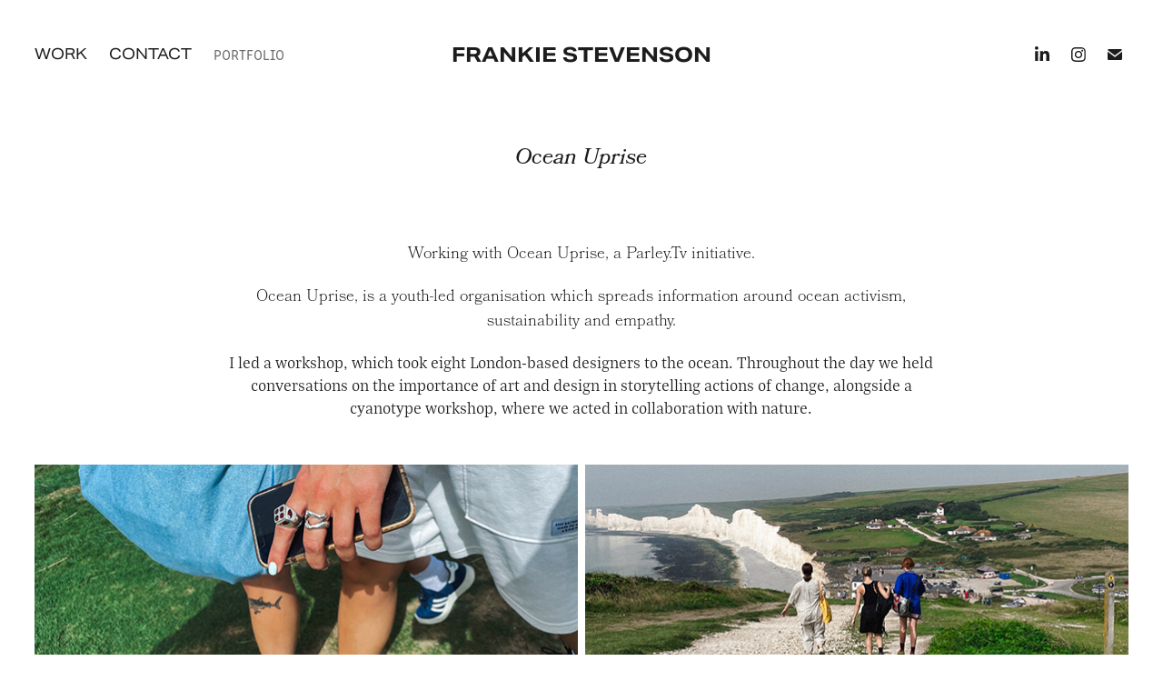

--- FILE ---
content_type: text/html; charset=utf-8
request_url: https://frankiestevenson.com/ocean-uprise
body_size: 10921
content:
<!DOCTYPE HTML>
<html lang="en-US">
<head>
  <meta charset="UTF-8" />
  <meta name="viewport" content="width=device-width, initial-scale=1" />
      <meta name="twitter:card"  content="summary_large_image" />
      <meta name="twitter:site"  content="@AdobePortfolio" />
      <meta  property="og:title" content="Frankie Stevenson - Ocean Uprise" />
      <meta  property="og:image" content="https://cdn.myportfolio.com/2189224a-e3e8-453c-b9ea-ed6a302c49fc/3fa70152-a117-40a8-ade2-502ceace2cb5_rwc_482x0x804x1072x804.jpg?h=14a92a9f529b98aac0b549334588df62" />
      <link rel="icon" href="[data-uri]"  />
      <link rel="stylesheet" href="/dist/css/main.css" type="text/css" />
      <link rel="stylesheet" href="https://cdn.myportfolio.com/2189224a-e3e8-453c-b9ea-ed6a302c49fc/e7bbec5b9f3ec475d4472b851d4e4a3e1729073176.css?h=94391535739c3d3f21178dee51001f24" type="text/css" />
    <link rel="canonical" href="https://frankiestevenson.com/ocean-uprise" />
      <title>Frankie Stevenson - Ocean Uprise</title>
    <script type="text/javascript" src="//use.typekit.net/ik/[base64].js?cb=35f77bfb8b50944859ea3d3804e7194e7a3173fb" async onload="
    try {
      window.Typekit.load();
    } catch (e) {
      console.warn('Typekit not loaded.');
    }
    "></script>
</head>
  <body class="transition-enabled">  <div class='page-background-video page-background-video-with-panel'>
  </div>
  <div class="js-responsive-nav">
    <div class="responsive-nav has-social">
      <div class="close-responsive-click-area js-close-responsive-nav">
        <div class="close-responsive-button"></div>
      </div>
          <nav class="nav-container" data-hover-hint="nav" data-hover-hint-placement="bottom-start">
                <div class="gallery-title"><a href="/work" >Work</a></div>
      <div class="page-title">
        <a href="/contact" >Contact</a>
      </div>
      <div class="link-title">
        <a href="https://acrobat.adobe.com/id/urn:aaid:sc:eu:78c7cc20-3463-4ff5-be4a-0427d66c6661" target="_blank">Portfolio</a>
      </div>
          </nav>
        <div class="social pf-nav-social" data-context="theme.nav" data-hover-hint="navSocialIcons" data-hover-hint-placement="bottom-start">
          <ul>
                  <li>
                    <a href="https://www.linkedin.com/in/frankie-stevenson-96ba4a172/" target="_blank">
                      <svg version="1.1" id="Layer_1" xmlns="http://www.w3.org/2000/svg" xmlns:xlink="http://www.w3.org/1999/xlink" viewBox="0 0 30 24" style="enable-background:new 0 0 30 24;" xml:space="preserve" class="icon">
                      <path id="path-1_24_" d="M19.6,19v-5.8c0-1.4-0.5-2.4-1.7-2.4c-1,0-1.5,0.7-1.8,1.3C16,12.3,16,12.6,16,13v6h-3.4
                        c0,0,0.1-9.8,0-10.8H16v1.5c0,0,0,0,0,0h0v0C16.4,9,17.2,7.9,19,7.9c2.3,0,4,1.5,4,4.9V19H19.6z M8.9,6.7L8.9,6.7
                        C7.7,6.7,7,5.9,7,4.9C7,3.8,7.8,3,8.9,3s1.9,0.8,1.9,1.9C10.9,5.9,10.1,6.7,8.9,6.7z M10.6,19H7.2V8.2h3.4V19z"/>
                      </svg>
                    </a>
                  </li>
                  <li>
                    <a href="https://www.instagram.com/frankiestevenson__/" target="_blank">
                      <svg version="1.1" id="Layer_1" xmlns="http://www.w3.org/2000/svg" xmlns:xlink="http://www.w3.org/1999/xlink" viewBox="0 0 30 24" style="enable-background:new 0 0 30 24;" xml:space="preserve" class="icon">
                      <g>
                        <path d="M15,5.4c2.1,0,2.4,0,3.2,0c0.8,0,1.2,0.2,1.5,0.3c0.4,0.1,0.6,0.3,0.9,0.6c0.3,0.3,0.5,0.5,0.6,0.9
                          c0.1,0.3,0.2,0.7,0.3,1.5c0,0.8,0,1.1,0,3.2s0,2.4,0,3.2c0,0.8-0.2,1.2-0.3,1.5c-0.1,0.4-0.3,0.6-0.6,0.9c-0.3,0.3-0.5,0.5-0.9,0.6
                          c-0.3,0.1-0.7,0.2-1.5,0.3c-0.8,0-1.1,0-3.2,0s-2.4,0-3.2,0c-0.8,0-1.2-0.2-1.5-0.3c-0.4-0.1-0.6-0.3-0.9-0.6
                          c-0.3-0.3-0.5-0.5-0.6-0.9c-0.1-0.3-0.2-0.7-0.3-1.5c0-0.8,0-1.1,0-3.2s0-2.4,0-3.2c0-0.8,0.2-1.2,0.3-1.5c0.1-0.4,0.3-0.6,0.6-0.9
                          c0.3-0.3,0.5-0.5,0.9-0.6c0.3-0.1,0.7-0.2,1.5-0.3C12.6,5.4,12.9,5.4,15,5.4 M15,4c-2.2,0-2.4,0-3.3,0c-0.9,0-1.4,0.2-1.9,0.4
                          c-0.5,0.2-1,0.5-1.4,0.9C7.9,5.8,7.6,6.2,7.4,6.8C7.2,7.3,7.1,7.9,7,8.7C7,9.6,7,9.8,7,12s0,2.4,0,3.3c0,0.9,0.2,1.4,0.4,1.9
                          c0.2,0.5,0.5,1,0.9,1.4c0.4,0.4,0.9,0.7,1.4,0.9c0.5,0.2,1.1,0.3,1.9,0.4c0.9,0,1.1,0,3.3,0s2.4,0,3.3,0c0.9,0,1.4-0.2,1.9-0.4
                          c0.5-0.2,1-0.5,1.4-0.9c0.4-0.4,0.7-0.9,0.9-1.4c0.2-0.5,0.3-1.1,0.4-1.9c0-0.9,0-1.1,0-3.3s0-2.4,0-3.3c0-0.9-0.2-1.4-0.4-1.9
                          c-0.2-0.5-0.5-1-0.9-1.4c-0.4-0.4-0.9-0.7-1.4-0.9c-0.5-0.2-1.1-0.3-1.9-0.4C17.4,4,17.2,4,15,4L15,4L15,4z"/>
                        <path d="M15,7.9c-2.3,0-4.1,1.8-4.1,4.1s1.8,4.1,4.1,4.1s4.1-1.8,4.1-4.1S17.3,7.9,15,7.9L15,7.9z M15,14.7c-1.5,0-2.7-1.2-2.7-2.7
                          c0-1.5,1.2-2.7,2.7-2.7s2.7,1.2,2.7,2.7C17.7,13.5,16.5,14.7,15,14.7L15,14.7z"/>
                        <path d="M20.2,7.7c0,0.5-0.4,1-1,1s-1-0.4-1-1s0.4-1,1-1S20.2,7.2,20.2,7.7L20.2,7.7z"/>
                      </g>
                      </svg>
                    </a>
                  </li>
                  <li>
                    <a href="mailto:frankiestevenson_@outlook.com">
                      <svg version="1.1" id="Layer_1" xmlns="http://www.w3.org/2000/svg" xmlns:xlink="http://www.w3.org/1999/xlink" x="0px" y="0px" viewBox="0 0 30 24" style="enable-background:new 0 0 30 24;" xml:space="preserve" class="icon">
                        <g>
                          <path d="M15,13L7.1,7.1c0-0.5,0.4-1,1-1h13.8c0.5,0,1,0.4,1,1L15,13z M15,14.8l7.9-5.9v8.1c0,0.5-0.4,1-1,1H8.1c-0.5,0-1-0.4-1-1 V8.8L15,14.8z"/>
                        </g>
                      </svg>
                    </a>
                  </li>
          </ul>
        </div>
    </div>
  </div>
    <header class="site-header js-site-header " data-context="theme.nav" data-hover-hint="nav" data-hover-hint-placement="top-start">
        <nav class="nav-container" data-hover-hint="nav" data-hover-hint-placement="bottom-start">
                <div class="gallery-title"><a href="/work" >Work</a></div>
      <div class="page-title">
        <a href="/contact" >Contact</a>
      </div>
      <div class="link-title">
        <a href="https://acrobat.adobe.com/id/urn:aaid:sc:eu:78c7cc20-3463-4ff5-be4a-0427d66c6661" target="_blank">Portfolio</a>
      </div>
        </nav>
        <div class="logo-wrap" data-context="theme.logo.header" data-hover-hint="logo" data-hover-hint-placement="bottom-start">
          <div class="logo e2e-site-logo-text logo-text  ">
              <a href="/work" class="preserve-whitespace">Frankie Stevenson</a>

          </div>
        </div>
        <div class="social pf-nav-social" data-context="theme.nav" data-hover-hint="navSocialIcons" data-hover-hint-placement="bottom-start">
          <ul>
                  <li>
                    <a href="https://www.linkedin.com/in/frankie-stevenson-96ba4a172/" target="_blank">
                      <svg version="1.1" id="Layer_1" xmlns="http://www.w3.org/2000/svg" xmlns:xlink="http://www.w3.org/1999/xlink" viewBox="0 0 30 24" style="enable-background:new 0 0 30 24;" xml:space="preserve" class="icon">
                      <path id="path-1_24_" d="M19.6,19v-5.8c0-1.4-0.5-2.4-1.7-2.4c-1,0-1.5,0.7-1.8,1.3C16,12.3,16,12.6,16,13v6h-3.4
                        c0,0,0.1-9.8,0-10.8H16v1.5c0,0,0,0,0,0h0v0C16.4,9,17.2,7.9,19,7.9c2.3,0,4,1.5,4,4.9V19H19.6z M8.9,6.7L8.9,6.7
                        C7.7,6.7,7,5.9,7,4.9C7,3.8,7.8,3,8.9,3s1.9,0.8,1.9,1.9C10.9,5.9,10.1,6.7,8.9,6.7z M10.6,19H7.2V8.2h3.4V19z"/>
                      </svg>
                    </a>
                  </li>
                  <li>
                    <a href="https://www.instagram.com/frankiestevenson__/" target="_blank">
                      <svg version="1.1" id="Layer_1" xmlns="http://www.w3.org/2000/svg" xmlns:xlink="http://www.w3.org/1999/xlink" viewBox="0 0 30 24" style="enable-background:new 0 0 30 24;" xml:space="preserve" class="icon">
                      <g>
                        <path d="M15,5.4c2.1,0,2.4,0,3.2,0c0.8,0,1.2,0.2,1.5,0.3c0.4,0.1,0.6,0.3,0.9,0.6c0.3,0.3,0.5,0.5,0.6,0.9
                          c0.1,0.3,0.2,0.7,0.3,1.5c0,0.8,0,1.1,0,3.2s0,2.4,0,3.2c0,0.8-0.2,1.2-0.3,1.5c-0.1,0.4-0.3,0.6-0.6,0.9c-0.3,0.3-0.5,0.5-0.9,0.6
                          c-0.3,0.1-0.7,0.2-1.5,0.3c-0.8,0-1.1,0-3.2,0s-2.4,0-3.2,0c-0.8,0-1.2-0.2-1.5-0.3c-0.4-0.1-0.6-0.3-0.9-0.6
                          c-0.3-0.3-0.5-0.5-0.6-0.9c-0.1-0.3-0.2-0.7-0.3-1.5c0-0.8,0-1.1,0-3.2s0-2.4,0-3.2c0-0.8,0.2-1.2,0.3-1.5c0.1-0.4,0.3-0.6,0.6-0.9
                          c0.3-0.3,0.5-0.5,0.9-0.6c0.3-0.1,0.7-0.2,1.5-0.3C12.6,5.4,12.9,5.4,15,5.4 M15,4c-2.2,0-2.4,0-3.3,0c-0.9,0-1.4,0.2-1.9,0.4
                          c-0.5,0.2-1,0.5-1.4,0.9C7.9,5.8,7.6,6.2,7.4,6.8C7.2,7.3,7.1,7.9,7,8.7C7,9.6,7,9.8,7,12s0,2.4,0,3.3c0,0.9,0.2,1.4,0.4,1.9
                          c0.2,0.5,0.5,1,0.9,1.4c0.4,0.4,0.9,0.7,1.4,0.9c0.5,0.2,1.1,0.3,1.9,0.4c0.9,0,1.1,0,3.3,0s2.4,0,3.3,0c0.9,0,1.4-0.2,1.9-0.4
                          c0.5-0.2,1-0.5,1.4-0.9c0.4-0.4,0.7-0.9,0.9-1.4c0.2-0.5,0.3-1.1,0.4-1.9c0-0.9,0-1.1,0-3.3s0-2.4,0-3.3c0-0.9-0.2-1.4-0.4-1.9
                          c-0.2-0.5-0.5-1-0.9-1.4c-0.4-0.4-0.9-0.7-1.4-0.9c-0.5-0.2-1.1-0.3-1.9-0.4C17.4,4,17.2,4,15,4L15,4L15,4z"/>
                        <path d="M15,7.9c-2.3,0-4.1,1.8-4.1,4.1s1.8,4.1,4.1,4.1s4.1-1.8,4.1-4.1S17.3,7.9,15,7.9L15,7.9z M15,14.7c-1.5,0-2.7-1.2-2.7-2.7
                          c0-1.5,1.2-2.7,2.7-2.7s2.7,1.2,2.7,2.7C17.7,13.5,16.5,14.7,15,14.7L15,14.7z"/>
                        <path d="M20.2,7.7c0,0.5-0.4,1-1,1s-1-0.4-1-1s0.4-1,1-1S20.2,7.2,20.2,7.7L20.2,7.7z"/>
                      </g>
                      </svg>
                    </a>
                  </li>
                  <li>
                    <a href="mailto:frankiestevenson_@outlook.com">
                      <svg version="1.1" id="Layer_1" xmlns="http://www.w3.org/2000/svg" xmlns:xlink="http://www.w3.org/1999/xlink" x="0px" y="0px" viewBox="0 0 30 24" style="enable-background:new 0 0 30 24;" xml:space="preserve" class="icon">
                        <g>
                          <path d="M15,13L7.1,7.1c0-0.5,0.4-1,1-1h13.8c0.5,0,1,0.4,1,1L15,13z M15,14.8l7.9-5.9v8.1c0,0.5-0.4,1-1,1H8.1c-0.5,0-1-0.4-1-1 V8.8L15,14.8z"/>
                        </g>
                      </svg>
                    </a>
                  </li>
          </ul>
        </div>
        <div class="hamburger-click-area js-hamburger">
          <div class="hamburger">
            <i></i>
            <i></i>
            <i></i>
          </div>
        </div>
    </header>
    <div class="header-placeholder"></div>
  <div class="site-wrap cfix js-site-wrap">
    <div class="site-container">
      <div class="site-content e2e-site-content">
        <main>
  <div class="page-container" data-context="page.page.container" data-hover-hint="pageContainer">
    <section class="page standard-modules">
        <header class="page-header content" data-context="pages" data-identity="id:p6564dd8cddc72c3f47942deabc44630000c43aba7b2382abab0f7" data-hover-hint="pageHeader" data-hover-hint-id="p6564dd8cddc72c3f47942deabc44630000c43aba7b2382abab0f7">
            <h1 class="title preserve-whitespace e2e-site-logo-text">Ocean Uprise</h1>
            <p class="description"></p>
        </header>
      <div class="page-content js-page-content" data-context="pages" data-identity="id:p6564dd8cddc72c3f47942deabc44630000c43aba7b2382abab0f7">
        <div id="project-canvas" class="js-project-modules modules content">
          <div id="project-modules">
              
              
              
              
              
              <div class="project-module module text project-module-text align- js-project-module e2e-site-project-module-text">
  <div class="rich-text js-text-editable module-text"><div><span style="font-family:dzzb; font-weight:300;">Working with Ocean Uprise, a Parley.Tv initiative.</span></div><div><span style="font-family:dzzb;font-weight:300;">Ocean Uprise, is a youth-led organisation which spreads information around ocean activism, sustainability and empathy.</span></div><div><span style="font-family:qpmb;font-weight:200;">I led a workshop, which took eight London-based designers to the ocean. Throughout the day we held conversations on the importance of art and design in storytelling actions of change, alongside a cyanotype workshop, where we acted in collaboration with nature.</span></div></div>
</div>

              
              
              
              
              
              
              
              
              
              
              
              <div class="project-module module media_collection project-module-media_collection" data-id="m65650c6f0d1be9b18722b3d9f0d9bddd7476a8ab41c536f3926a0"  style="padding-top: px;
padding-bottom: px;
">
  <div class="grid--main js-grid-main" data-grid-max-images="
  ">
    <div class="grid__item-container js-grid-item-container" data-flex-grow="496.71641791045" style="width:496.71641791045px; flex-grow:496.71641791045;" data-width="1920" data-height="1005">
      <script type="text/html" class="js-lightbox-slide-content">
        <div class="grid__image-wrapper">
          <img src="https://cdn.myportfolio.com/2189224a-e3e8-453c-b9ea-ed6a302c49fc/def6676e-9e39-4fa9-9b84-69a87b19aacd_rw_1920.jpg?h=ac8f4454b60449426cda1a7de3e0889d" srcset="https://cdn.myportfolio.com/2189224a-e3e8-453c-b9ea-ed6a302c49fc/def6676e-9e39-4fa9-9b84-69a87b19aacd_rw_600.jpg?h=31ea87307fb513fd0532db5b5fe702e9 600w,https://cdn.myportfolio.com/2189224a-e3e8-453c-b9ea-ed6a302c49fc/def6676e-9e39-4fa9-9b84-69a87b19aacd_rw_1200.jpg?h=ef3a5d6db91854b4b876d9aaa2d7e188 1200w,https://cdn.myportfolio.com/2189224a-e3e8-453c-b9ea-ed6a302c49fc/def6676e-9e39-4fa9-9b84-69a87b19aacd_rw_1920.jpg?h=ac8f4454b60449426cda1a7de3e0889d 1920w,"  sizes="(max-width: 1920px) 100vw, 1920px">
        <div>
      </script>
      <img
        class="grid__item-image js-grid__item-image grid__item-image-lazy js-lazy"
        src="[data-uri]"
        
        data-src="https://cdn.myportfolio.com/2189224a-e3e8-453c-b9ea-ed6a302c49fc/def6676e-9e39-4fa9-9b84-69a87b19aacd_rw_1920.jpg?h=ac8f4454b60449426cda1a7de3e0889d"
        data-srcset="https://cdn.myportfolio.com/2189224a-e3e8-453c-b9ea-ed6a302c49fc/def6676e-9e39-4fa9-9b84-69a87b19aacd_rw_600.jpg?h=31ea87307fb513fd0532db5b5fe702e9 600w,https://cdn.myportfolio.com/2189224a-e3e8-453c-b9ea-ed6a302c49fc/def6676e-9e39-4fa9-9b84-69a87b19aacd_rw_1200.jpg?h=ef3a5d6db91854b4b876d9aaa2d7e188 1200w,https://cdn.myportfolio.com/2189224a-e3e8-453c-b9ea-ed6a302c49fc/def6676e-9e39-4fa9-9b84-69a87b19aacd_rw_1920.jpg?h=ac8f4454b60449426cda1a7de3e0889d 1920w,"
      >
      <span class="grid__item-filler" style="padding-bottom:52.34375%;"></span>
    </div>
    <div class="grid__item-container js-grid-item-container" data-flex-grow="496.71641791045" style="width:496.71641791045px; flex-grow:496.71641791045;" data-width="1920" data-height="1005">
      <script type="text/html" class="js-lightbox-slide-content">
        <div class="grid__image-wrapper">
          <img src="https://cdn.myportfolio.com/2189224a-e3e8-453c-b9ea-ed6a302c49fc/039746bf-e9a4-456c-b266-6a59aee0b8a0_rw_1920.jpg?h=da4df2afe7eb3a2a2d2306f521bb2abc" srcset="https://cdn.myportfolio.com/2189224a-e3e8-453c-b9ea-ed6a302c49fc/039746bf-e9a4-456c-b266-6a59aee0b8a0_rw_600.jpg?h=5ab23fdee72b8216283ef7e98ab13414 600w,https://cdn.myportfolio.com/2189224a-e3e8-453c-b9ea-ed6a302c49fc/039746bf-e9a4-456c-b266-6a59aee0b8a0_rw_1200.jpg?h=f48e5787c6c6128a8b709764edfd0aec 1200w,https://cdn.myportfolio.com/2189224a-e3e8-453c-b9ea-ed6a302c49fc/039746bf-e9a4-456c-b266-6a59aee0b8a0_rw_1920.jpg?h=da4df2afe7eb3a2a2d2306f521bb2abc 1920w,"  sizes="(max-width: 1920px) 100vw, 1920px">
        <div>
      </script>
      <img
        class="grid__item-image js-grid__item-image grid__item-image-lazy js-lazy"
        src="[data-uri]"
        
        data-src="https://cdn.myportfolio.com/2189224a-e3e8-453c-b9ea-ed6a302c49fc/039746bf-e9a4-456c-b266-6a59aee0b8a0_rw_1920.jpg?h=da4df2afe7eb3a2a2d2306f521bb2abc"
        data-srcset="https://cdn.myportfolio.com/2189224a-e3e8-453c-b9ea-ed6a302c49fc/039746bf-e9a4-456c-b266-6a59aee0b8a0_rw_600.jpg?h=5ab23fdee72b8216283ef7e98ab13414 600w,https://cdn.myportfolio.com/2189224a-e3e8-453c-b9ea-ed6a302c49fc/039746bf-e9a4-456c-b266-6a59aee0b8a0_rw_1200.jpg?h=f48e5787c6c6128a8b709764edfd0aec 1200w,https://cdn.myportfolio.com/2189224a-e3e8-453c-b9ea-ed6a302c49fc/039746bf-e9a4-456c-b266-6a59aee0b8a0_rw_1920.jpg?h=da4df2afe7eb3a2a2d2306f521bb2abc 1920w,"
      >
      <span class="grid__item-filler" style="padding-bottom:52.34375%;"></span>
    </div>
    <div class="grid__item-container js-grid-item-container" data-flex-grow="496.71641791045" style="width:496.71641791045px; flex-grow:496.71641791045;" data-width="1920" data-height="1005">
      <script type="text/html" class="js-lightbox-slide-content">
        <div class="grid__image-wrapper">
          <img src="https://cdn.myportfolio.com/2189224a-e3e8-453c-b9ea-ed6a302c49fc/f9d682eb-38ff-4f54-b736-feb0801ab1b6_rw_1920.jpg?h=ffabecf12aa8e6e48d937bab012c0790" srcset="https://cdn.myportfolio.com/2189224a-e3e8-453c-b9ea-ed6a302c49fc/f9d682eb-38ff-4f54-b736-feb0801ab1b6_rw_600.jpg?h=22ef700ebd78cef288425ba1fa1ad7d7 600w,https://cdn.myportfolio.com/2189224a-e3e8-453c-b9ea-ed6a302c49fc/f9d682eb-38ff-4f54-b736-feb0801ab1b6_rw_1200.jpg?h=8150aecbaf45234797a050e40c6de48d 1200w,https://cdn.myportfolio.com/2189224a-e3e8-453c-b9ea-ed6a302c49fc/f9d682eb-38ff-4f54-b736-feb0801ab1b6_rw_1920.jpg?h=ffabecf12aa8e6e48d937bab012c0790 1920w,"  sizes="(max-width: 1920px) 100vw, 1920px">
        <div>
      </script>
      <img
        class="grid__item-image js-grid__item-image grid__item-image-lazy js-lazy"
        src="[data-uri]"
        
        data-src="https://cdn.myportfolio.com/2189224a-e3e8-453c-b9ea-ed6a302c49fc/f9d682eb-38ff-4f54-b736-feb0801ab1b6_rw_1920.jpg?h=ffabecf12aa8e6e48d937bab012c0790"
        data-srcset="https://cdn.myportfolio.com/2189224a-e3e8-453c-b9ea-ed6a302c49fc/f9d682eb-38ff-4f54-b736-feb0801ab1b6_rw_600.jpg?h=22ef700ebd78cef288425ba1fa1ad7d7 600w,https://cdn.myportfolio.com/2189224a-e3e8-453c-b9ea-ed6a302c49fc/f9d682eb-38ff-4f54-b736-feb0801ab1b6_rw_1200.jpg?h=8150aecbaf45234797a050e40c6de48d 1200w,https://cdn.myportfolio.com/2189224a-e3e8-453c-b9ea-ed6a302c49fc/f9d682eb-38ff-4f54-b736-feb0801ab1b6_rw_1920.jpg?h=ffabecf12aa8e6e48d937bab012c0790 1920w,"
      >
      <span class="grid__item-filler" style="padding-bottom:52.34375%;"></span>
    </div>
    <div class="grid__item-container js-grid-item-container" data-flex-grow="496.71641791045" style="width:496.71641791045px; flex-grow:496.71641791045;" data-width="1920" data-height="1005">
      <script type="text/html" class="js-lightbox-slide-content">
        <div class="grid__image-wrapper">
          <img src="https://cdn.myportfolio.com/2189224a-e3e8-453c-b9ea-ed6a302c49fc/4f898419-90e7-4438-bb20-ae9027d2ac5d_rw_1920.jpg?h=45224098d754689ed680b82c720457ea" srcset="https://cdn.myportfolio.com/2189224a-e3e8-453c-b9ea-ed6a302c49fc/4f898419-90e7-4438-bb20-ae9027d2ac5d_rw_600.jpg?h=20e57700faccfa532d23762b6d8395d8 600w,https://cdn.myportfolio.com/2189224a-e3e8-453c-b9ea-ed6a302c49fc/4f898419-90e7-4438-bb20-ae9027d2ac5d_rw_1200.jpg?h=78188a7e3b941bd827959d82bf906f65 1200w,https://cdn.myportfolio.com/2189224a-e3e8-453c-b9ea-ed6a302c49fc/4f898419-90e7-4438-bb20-ae9027d2ac5d_rw_1920.jpg?h=45224098d754689ed680b82c720457ea 1920w,"  sizes="(max-width: 1920px) 100vw, 1920px">
        <div>
      </script>
      <img
        class="grid__item-image js-grid__item-image grid__item-image-lazy js-lazy"
        src="[data-uri]"
        
        data-src="https://cdn.myportfolio.com/2189224a-e3e8-453c-b9ea-ed6a302c49fc/4f898419-90e7-4438-bb20-ae9027d2ac5d_rw_1920.jpg?h=45224098d754689ed680b82c720457ea"
        data-srcset="https://cdn.myportfolio.com/2189224a-e3e8-453c-b9ea-ed6a302c49fc/4f898419-90e7-4438-bb20-ae9027d2ac5d_rw_600.jpg?h=20e57700faccfa532d23762b6d8395d8 600w,https://cdn.myportfolio.com/2189224a-e3e8-453c-b9ea-ed6a302c49fc/4f898419-90e7-4438-bb20-ae9027d2ac5d_rw_1200.jpg?h=78188a7e3b941bd827959d82bf906f65 1200w,https://cdn.myportfolio.com/2189224a-e3e8-453c-b9ea-ed6a302c49fc/4f898419-90e7-4438-bb20-ae9027d2ac5d_rw_1920.jpg?h=45224098d754689ed680b82c720457ea 1920w,"
      >
      <span class="grid__item-filler" style="padding-bottom:52.34375%;"></span>
    </div>
    <div class="grid__item-container js-grid-item-container" data-flex-grow="496.71641791045" style="width:496.71641791045px; flex-grow:496.71641791045;" data-width="1920" data-height="1005">
      <script type="text/html" class="js-lightbox-slide-content">
        <div class="grid__image-wrapper">
          <img src="https://cdn.myportfolio.com/2189224a-e3e8-453c-b9ea-ed6a302c49fc/be232254-27f0-4a31-9307-9d292fc697c1_rw_1920.jpg?h=262e7d93a32fc1f89955b8584f5dafa6" srcset="https://cdn.myportfolio.com/2189224a-e3e8-453c-b9ea-ed6a302c49fc/be232254-27f0-4a31-9307-9d292fc697c1_rw_600.jpg?h=a8a0a77a8398a4bbf5dbcc1a998908aa 600w,https://cdn.myportfolio.com/2189224a-e3e8-453c-b9ea-ed6a302c49fc/be232254-27f0-4a31-9307-9d292fc697c1_rw_1200.jpg?h=872bc4699b5ba6fc16d33f3fd85de8fb 1200w,https://cdn.myportfolio.com/2189224a-e3e8-453c-b9ea-ed6a302c49fc/be232254-27f0-4a31-9307-9d292fc697c1_rw_1920.jpg?h=262e7d93a32fc1f89955b8584f5dafa6 1920w,"  sizes="(max-width: 1920px) 100vw, 1920px">
        <div>
      </script>
      <img
        class="grid__item-image js-grid__item-image grid__item-image-lazy js-lazy"
        src="[data-uri]"
        
        data-src="https://cdn.myportfolio.com/2189224a-e3e8-453c-b9ea-ed6a302c49fc/be232254-27f0-4a31-9307-9d292fc697c1_rw_1920.jpg?h=262e7d93a32fc1f89955b8584f5dafa6"
        data-srcset="https://cdn.myportfolio.com/2189224a-e3e8-453c-b9ea-ed6a302c49fc/be232254-27f0-4a31-9307-9d292fc697c1_rw_600.jpg?h=a8a0a77a8398a4bbf5dbcc1a998908aa 600w,https://cdn.myportfolio.com/2189224a-e3e8-453c-b9ea-ed6a302c49fc/be232254-27f0-4a31-9307-9d292fc697c1_rw_1200.jpg?h=872bc4699b5ba6fc16d33f3fd85de8fb 1200w,https://cdn.myportfolio.com/2189224a-e3e8-453c-b9ea-ed6a302c49fc/be232254-27f0-4a31-9307-9d292fc697c1_rw_1920.jpg?h=262e7d93a32fc1f89955b8584f5dafa6 1920w,"
      >
      <span class="grid__item-filler" style="padding-bottom:52.34375%;"></span>
    </div>
    <div class="grid__item-container js-grid-item-container" data-flex-grow="496.71641791045" style="width:496.71641791045px; flex-grow:496.71641791045;" data-width="1920" data-height="1005">
      <script type="text/html" class="js-lightbox-slide-content">
        <div class="grid__image-wrapper">
          <img src="https://cdn.myportfolio.com/2189224a-e3e8-453c-b9ea-ed6a302c49fc/a1550e75-6ad4-4b26-993a-d4402fa7d3ad_rw_1920.jpg?h=f1d7d9c8b15d91dfcf626def718affd0" srcset="https://cdn.myportfolio.com/2189224a-e3e8-453c-b9ea-ed6a302c49fc/a1550e75-6ad4-4b26-993a-d4402fa7d3ad_rw_600.jpg?h=a8afab2a689f9fa7ca970c8149e02567 600w,https://cdn.myportfolio.com/2189224a-e3e8-453c-b9ea-ed6a302c49fc/a1550e75-6ad4-4b26-993a-d4402fa7d3ad_rw_1200.jpg?h=94c2a8a37ca6e40b8db08e29ed0aea01 1200w,https://cdn.myportfolio.com/2189224a-e3e8-453c-b9ea-ed6a302c49fc/a1550e75-6ad4-4b26-993a-d4402fa7d3ad_rw_1920.jpg?h=f1d7d9c8b15d91dfcf626def718affd0 1920w,"  sizes="(max-width: 1920px) 100vw, 1920px">
        <div>
      </script>
      <img
        class="grid__item-image js-grid__item-image grid__item-image-lazy js-lazy"
        src="[data-uri]"
        
        data-src="https://cdn.myportfolio.com/2189224a-e3e8-453c-b9ea-ed6a302c49fc/a1550e75-6ad4-4b26-993a-d4402fa7d3ad_rw_1920.jpg?h=f1d7d9c8b15d91dfcf626def718affd0"
        data-srcset="https://cdn.myportfolio.com/2189224a-e3e8-453c-b9ea-ed6a302c49fc/a1550e75-6ad4-4b26-993a-d4402fa7d3ad_rw_600.jpg?h=a8afab2a689f9fa7ca970c8149e02567 600w,https://cdn.myportfolio.com/2189224a-e3e8-453c-b9ea-ed6a302c49fc/a1550e75-6ad4-4b26-993a-d4402fa7d3ad_rw_1200.jpg?h=94c2a8a37ca6e40b8db08e29ed0aea01 1200w,https://cdn.myportfolio.com/2189224a-e3e8-453c-b9ea-ed6a302c49fc/a1550e75-6ad4-4b26-993a-d4402fa7d3ad_rw_1920.jpg?h=f1d7d9c8b15d91dfcf626def718affd0 1920w,"
      >
      <span class="grid__item-filler" style="padding-bottom:52.34375%;"></span>
    </div>
    <div class="grid__item-container js-grid-item-container" data-flex-grow="496.71641791045" style="width:496.71641791045px; flex-grow:496.71641791045;" data-width="1920" data-height="1005">
      <script type="text/html" class="js-lightbox-slide-content">
        <div class="grid__image-wrapper">
          <img src="https://cdn.myportfolio.com/2189224a-e3e8-453c-b9ea-ed6a302c49fc/08646524-d8cd-4f7c-8889-5ec1a5dee256_rw_1920.jpg?h=540e6ca2114b90813e16184fcf7c6b5b" srcset="https://cdn.myportfolio.com/2189224a-e3e8-453c-b9ea-ed6a302c49fc/08646524-d8cd-4f7c-8889-5ec1a5dee256_rw_600.jpg?h=aaa5ccd923e98058f7b2d6776a90ed29 600w,https://cdn.myportfolio.com/2189224a-e3e8-453c-b9ea-ed6a302c49fc/08646524-d8cd-4f7c-8889-5ec1a5dee256_rw_1200.jpg?h=fdc687212859c61308c277b5c1e63e58 1200w,https://cdn.myportfolio.com/2189224a-e3e8-453c-b9ea-ed6a302c49fc/08646524-d8cd-4f7c-8889-5ec1a5dee256_rw_1920.jpg?h=540e6ca2114b90813e16184fcf7c6b5b 1920w,"  sizes="(max-width: 1920px) 100vw, 1920px">
        <div>
      </script>
      <img
        class="grid__item-image js-grid__item-image grid__item-image-lazy js-lazy"
        src="[data-uri]"
        
        data-src="https://cdn.myportfolio.com/2189224a-e3e8-453c-b9ea-ed6a302c49fc/08646524-d8cd-4f7c-8889-5ec1a5dee256_rw_1920.jpg?h=540e6ca2114b90813e16184fcf7c6b5b"
        data-srcset="https://cdn.myportfolio.com/2189224a-e3e8-453c-b9ea-ed6a302c49fc/08646524-d8cd-4f7c-8889-5ec1a5dee256_rw_600.jpg?h=aaa5ccd923e98058f7b2d6776a90ed29 600w,https://cdn.myportfolio.com/2189224a-e3e8-453c-b9ea-ed6a302c49fc/08646524-d8cd-4f7c-8889-5ec1a5dee256_rw_1200.jpg?h=fdc687212859c61308c277b5c1e63e58 1200w,https://cdn.myportfolio.com/2189224a-e3e8-453c-b9ea-ed6a302c49fc/08646524-d8cd-4f7c-8889-5ec1a5dee256_rw_1920.jpg?h=540e6ca2114b90813e16184fcf7c6b5b 1920w,"
      >
      <span class="grid__item-filler" style="padding-bottom:52.34375%;"></span>
    </div>
    <div class="grid__item-container js-grid-item-container" data-flex-grow="496.71641791045" style="width:496.71641791045px; flex-grow:496.71641791045;" data-width="1920" data-height="1005">
      <script type="text/html" class="js-lightbox-slide-content">
        <div class="grid__image-wrapper">
          <img src="https://cdn.myportfolio.com/2189224a-e3e8-453c-b9ea-ed6a302c49fc/c4a313b0-df0e-4e09-8903-3e6d9ed79c82_rw_1920.jpg?h=87b693920edba8ddfa34fdd3f73cbf94" srcset="https://cdn.myportfolio.com/2189224a-e3e8-453c-b9ea-ed6a302c49fc/c4a313b0-df0e-4e09-8903-3e6d9ed79c82_rw_600.jpg?h=602b5643553674055770a080ee11f67a 600w,https://cdn.myportfolio.com/2189224a-e3e8-453c-b9ea-ed6a302c49fc/c4a313b0-df0e-4e09-8903-3e6d9ed79c82_rw_1200.jpg?h=c7bb5431f443fbc7be452c86c8dc567c 1200w,https://cdn.myportfolio.com/2189224a-e3e8-453c-b9ea-ed6a302c49fc/c4a313b0-df0e-4e09-8903-3e6d9ed79c82_rw_1920.jpg?h=87b693920edba8ddfa34fdd3f73cbf94 1920w,"  sizes="(max-width: 1920px) 100vw, 1920px">
        <div>
      </script>
      <img
        class="grid__item-image js-grid__item-image grid__item-image-lazy js-lazy"
        src="[data-uri]"
        
        data-src="https://cdn.myportfolio.com/2189224a-e3e8-453c-b9ea-ed6a302c49fc/c4a313b0-df0e-4e09-8903-3e6d9ed79c82_rw_1920.jpg?h=87b693920edba8ddfa34fdd3f73cbf94"
        data-srcset="https://cdn.myportfolio.com/2189224a-e3e8-453c-b9ea-ed6a302c49fc/c4a313b0-df0e-4e09-8903-3e6d9ed79c82_rw_600.jpg?h=602b5643553674055770a080ee11f67a 600w,https://cdn.myportfolio.com/2189224a-e3e8-453c-b9ea-ed6a302c49fc/c4a313b0-df0e-4e09-8903-3e6d9ed79c82_rw_1200.jpg?h=c7bb5431f443fbc7be452c86c8dc567c 1200w,https://cdn.myportfolio.com/2189224a-e3e8-453c-b9ea-ed6a302c49fc/c4a313b0-df0e-4e09-8903-3e6d9ed79c82_rw_1920.jpg?h=87b693920edba8ddfa34fdd3f73cbf94 1920w,"
      >
      <span class="grid__item-filler" style="padding-bottom:52.34375%;"></span>
    </div>
    <div class="grid__item-container js-grid-item-container" data-flex-grow="496.71641791045" style="width:496.71641791045px; flex-grow:496.71641791045;" data-width="1920" data-height="1005">
      <script type="text/html" class="js-lightbox-slide-content">
        <div class="grid__image-wrapper">
          <img src="https://cdn.myportfolio.com/2189224a-e3e8-453c-b9ea-ed6a302c49fc/6abf26f4-a054-4572-809b-ce24ebcfea6e_rw_1920.jpg?h=7d4ffd933c9cc4c4b9696a86d29fb240" srcset="https://cdn.myportfolio.com/2189224a-e3e8-453c-b9ea-ed6a302c49fc/6abf26f4-a054-4572-809b-ce24ebcfea6e_rw_600.jpg?h=8a336bcb9843027028fdf194fa8a1678 600w,https://cdn.myportfolio.com/2189224a-e3e8-453c-b9ea-ed6a302c49fc/6abf26f4-a054-4572-809b-ce24ebcfea6e_rw_1200.jpg?h=d7c111fe688acbf6d65903ca834630fd 1200w,https://cdn.myportfolio.com/2189224a-e3e8-453c-b9ea-ed6a302c49fc/6abf26f4-a054-4572-809b-ce24ebcfea6e_rw_1920.jpg?h=7d4ffd933c9cc4c4b9696a86d29fb240 1920w,"  sizes="(max-width: 1920px) 100vw, 1920px">
        <div>
      </script>
      <img
        class="grid__item-image js-grid__item-image grid__item-image-lazy js-lazy"
        src="[data-uri]"
        
        data-src="https://cdn.myportfolio.com/2189224a-e3e8-453c-b9ea-ed6a302c49fc/6abf26f4-a054-4572-809b-ce24ebcfea6e_rw_1920.jpg?h=7d4ffd933c9cc4c4b9696a86d29fb240"
        data-srcset="https://cdn.myportfolio.com/2189224a-e3e8-453c-b9ea-ed6a302c49fc/6abf26f4-a054-4572-809b-ce24ebcfea6e_rw_600.jpg?h=8a336bcb9843027028fdf194fa8a1678 600w,https://cdn.myportfolio.com/2189224a-e3e8-453c-b9ea-ed6a302c49fc/6abf26f4-a054-4572-809b-ce24ebcfea6e_rw_1200.jpg?h=d7c111fe688acbf6d65903ca834630fd 1200w,https://cdn.myportfolio.com/2189224a-e3e8-453c-b9ea-ed6a302c49fc/6abf26f4-a054-4572-809b-ce24ebcfea6e_rw_1920.jpg?h=7d4ffd933c9cc4c4b9696a86d29fb240 1920w,"
      >
      <span class="grid__item-filler" style="padding-bottom:52.34375%;"></span>
    </div>
    <div class="grid__item-container js-grid-item-container" data-flex-grow="496.71641791045" style="width:496.71641791045px; flex-grow:496.71641791045;" data-width="1920" data-height="1005">
      <script type="text/html" class="js-lightbox-slide-content">
        <div class="grid__image-wrapper">
          <img src="https://cdn.myportfolio.com/2189224a-e3e8-453c-b9ea-ed6a302c49fc/cc4e90e8-2143-42de-bc5e-12d84b49aced_rw_1920.jpg?h=628be931daa857a25a355212ce83c75a" srcset="https://cdn.myportfolio.com/2189224a-e3e8-453c-b9ea-ed6a302c49fc/cc4e90e8-2143-42de-bc5e-12d84b49aced_rw_600.jpg?h=ec21c188ed0c3696c843bd232e6b0b11 600w,https://cdn.myportfolio.com/2189224a-e3e8-453c-b9ea-ed6a302c49fc/cc4e90e8-2143-42de-bc5e-12d84b49aced_rw_1200.jpg?h=0759bcbb7e88223928a0ff2b3e483fda 1200w,https://cdn.myportfolio.com/2189224a-e3e8-453c-b9ea-ed6a302c49fc/cc4e90e8-2143-42de-bc5e-12d84b49aced_rw_1920.jpg?h=628be931daa857a25a355212ce83c75a 1920w,"  sizes="(max-width: 1920px) 100vw, 1920px">
        <div>
      </script>
      <img
        class="grid__item-image js-grid__item-image grid__item-image-lazy js-lazy"
        src="[data-uri]"
        
        data-src="https://cdn.myportfolio.com/2189224a-e3e8-453c-b9ea-ed6a302c49fc/cc4e90e8-2143-42de-bc5e-12d84b49aced_rw_1920.jpg?h=628be931daa857a25a355212ce83c75a"
        data-srcset="https://cdn.myportfolio.com/2189224a-e3e8-453c-b9ea-ed6a302c49fc/cc4e90e8-2143-42de-bc5e-12d84b49aced_rw_600.jpg?h=ec21c188ed0c3696c843bd232e6b0b11 600w,https://cdn.myportfolio.com/2189224a-e3e8-453c-b9ea-ed6a302c49fc/cc4e90e8-2143-42de-bc5e-12d84b49aced_rw_1200.jpg?h=0759bcbb7e88223928a0ff2b3e483fda 1200w,https://cdn.myportfolio.com/2189224a-e3e8-453c-b9ea-ed6a302c49fc/cc4e90e8-2143-42de-bc5e-12d84b49aced_rw_1920.jpg?h=628be931daa857a25a355212ce83c75a 1920w,"
      >
      <span class="grid__item-filler" style="padding-bottom:52.34375%;"></span>
    </div>
    <div class="js-grid-spacer"></div>
  </div>
</div>

              
              
              
              
              <div class="project-module module video project-module-video js-js-project-module">
    <div class="embed-dimensions" style="max-width: 1920px; max-height: 1080px; margin: 0 auto;">
    <div class="embed-aspect-ratio" style="padding-bottom: 56.25%; position: relative; height: 0px;">
        <iframe title="Video Player" class="embed-content" src="https://www-ccv.adobe.io/v1/player/ccv/2t3_Ly8bttJ/embed?bgcolor=%23191919&lazyLoading=true&api_key=BehancePro2View" frameborder="0" allowfullscreen style="position: absolute; top: 0; left: 0; width: 100%; height: 100%;"></iframe>
    </div>
    </div>

</div>

              
              
              
              
              
              
              
              
              
              
              
              
              
              
              <div class="project-module module media_collection project-module-media_collection" data-id="m65650c8f97b01319af80405188b7068174280fe7896ef62cd2495"  style="padding-top: px;
padding-bottom: px;
">
  <div class="grid--main js-grid-main" data-grid-max-images="
  ">
    <div class="grid__item-container js-grid-item-container" data-flex-grow="381.97991391679" style="width:381.97991391679px; flex-grow:381.97991391679;" data-width="1920" data-height="1306">
      <script type="text/html" class="js-lightbox-slide-content">
        <div class="grid__image-wrapper">
          <img src="https://cdn.myportfolio.com/2189224a-e3e8-453c-b9ea-ed6a302c49fc/b14e4e56-a420-49d1-b372-d08561ac8bd4_rw_1920.jpg?h=6d69cec2c29ec87a73f14e4025d7515e" srcset="https://cdn.myportfolio.com/2189224a-e3e8-453c-b9ea-ed6a302c49fc/b14e4e56-a420-49d1-b372-d08561ac8bd4_rw_600.jpg?h=e8e841593ce0b756f3a202e4091c9f47 600w,https://cdn.myportfolio.com/2189224a-e3e8-453c-b9ea-ed6a302c49fc/b14e4e56-a420-49d1-b372-d08561ac8bd4_rw_1200.jpg?h=734d25bc2e522387711a77c9aa6090e5 1200w,https://cdn.myportfolio.com/2189224a-e3e8-453c-b9ea-ed6a302c49fc/b14e4e56-a420-49d1-b372-d08561ac8bd4_rw_1920.jpg?h=6d69cec2c29ec87a73f14e4025d7515e 1920w,"  sizes="(max-width: 1920px) 100vw, 1920px">
        <div>
      </script>
      <img
        class="grid__item-image js-grid__item-image grid__item-image-lazy js-lazy"
        src="[data-uri]"
        
        data-src="https://cdn.myportfolio.com/2189224a-e3e8-453c-b9ea-ed6a302c49fc/b14e4e56-a420-49d1-b372-d08561ac8bd4_rw_1920.jpg?h=6d69cec2c29ec87a73f14e4025d7515e"
        data-srcset="https://cdn.myportfolio.com/2189224a-e3e8-453c-b9ea-ed6a302c49fc/b14e4e56-a420-49d1-b372-d08561ac8bd4_rw_600.jpg?h=e8e841593ce0b756f3a202e4091c9f47 600w,https://cdn.myportfolio.com/2189224a-e3e8-453c-b9ea-ed6a302c49fc/b14e4e56-a420-49d1-b372-d08561ac8bd4_rw_1200.jpg?h=734d25bc2e522387711a77c9aa6090e5 1200w,https://cdn.myportfolio.com/2189224a-e3e8-453c-b9ea-ed6a302c49fc/b14e4e56-a420-49d1-b372-d08561ac8bd4_rw_1920.jpg?h=6d69cec2c29ec87a73f14e4025d7515e 1920w,"
      >
      <span class="grid__item-filler" style="padding-bottom:68.06640625%;"></span>
    </div>
    <div class="grid__item-container js-grid-item-container" data-flex-grow="381.97991391679" style="width:381.97991391679px; flex-grow:381.97991391679;" data-width="1920" data-height="1306">
      <script type="text/html" class="js-lightbox-slide-content">
        <div class="grid__image-wrapper">
          <img src="https://cdn.myportfolio.com/2189224a-e3e8-453c-b9ea-ed6a302c49fc/565efca8-1f46-4295-8949-8cf0b5f48812_rw_1920.jpg?h=e79d22e093b81a23fe79ae77aa513d2b" srcset="https://cdn.myportfolio.com/2189224a-e3e8-453c-b9ea-ed6a302c49fc/565efca8-1f46-4295-8949-8cf0b5f48812_rw_600.jpg?h=a732d4420f50136079d9c2a027a2d690 600w,https://cdn.myportfolio.com/2189224a-e3e8-453c-b9ea-ed6a302c49fc/565efca8-1f46-4295-8949-8cf0b5f48812_rw_1200.jpg?h=98003085425c50fd16be1d163a9c5b3f 1200w,https://cdn.myportfolio.com/2189224a-e3e8-453c-b9ea-ed6a302c49fc/565efca8-1f46-4295-8949-8cf0b5f48812_rw_1920.jpg?h=e79d22e093b81a23fe79ae77aa513d2b 1920w,"  sizes="(max-width: 1920px) 100vw, 1920px">
        <div>
      </script>
      <img
        class="grid__item-image js-grid__item-image grid__item-image-lazy js-lazy"
        src="[data-uri]"
        
        data-src="https://cdn.myportfolio.com/2189224a-e3e8-453c-b9ea-ed6a302c49fc/565efca8-1f46-4295-8949-8cf0b5f48812_rw_1920.jpg?h=e79d22e093b81a23fe79ae77aa513d2b"
        data-srcset="https://cdn.myportfolio.com/2189224a-e3e8-453c-b9ea-ed6a302c49fc/565efca8-1f46-4295-8949-8cf0b5f48812_rw_600.jpg?h=a732d4420f50136079d9c2a027a2d690 600w,https://cdn.myportfolio.com/2189224a-e3e8-453c-b9ea-ed6a302c49fc/565efca8-1f46-4295-8949-8cf0b5f48812_rw_1200.jpg?h=98003085425c50fd16be1d163a9c5b3f 1200w,https://cdn.myportfolio.com/2189224a-e3e8-453c-b9ea-ed6a302c49fc/565efca8-1f46-4295-8949-8cf0b5f48812_rw_1920.jpg?h=e79d22e093b81a23fe79ae77aa513d2b 1920w,"
      >
      <span class="grid__item-filler" style="padding-bottom:68.06640625%;"></span>
    </div>
    <div class="grid__item-container js-grid-item-container" data-flex-grow="381.97991391679" style="width:381.97991391679px; flex-grow:381.97991391679;" data-width="1920" data-height="1306">
      <script type="text/html" class="js-lightbox-slide-content">
        <div class="grid__image-wrapper">
          <img src="https://cdn.myportfolio.com/2189224a-e3e8-453c-b9ea-ed6a302c49fc/2abfa453-95fe-473c-8046-406344ec238c_rw_1920.jpg?h=7153c70f8cbab1abd30a5da4b7b92f58" srcset="https://cdn.myportfolio.com/2189224a-e3e8-453c-b9ea-ed6a302c49fc/2abfa453-95fe-473c-8046-406344ec238c_rw_600.jpg?h=386950aa78bdb42ade007325ed312a85 600w,https://cdn.myportfolio.com/2189224a-e3e8-453c-b9ea-ed6a302c49fc/2abfa453-95fe-473c-8046-406344ec238c_rw_1200.jpg?h=359bc2ff2ed9eab11fada918926e9501 1200w,https://cdn.myportfolio.com/2189224a-e3e8-453c-b9ea-ed6a302c49fc/2abfa453-95fe-473c-8046-406344ec238c_rw_1920.jpg?h=7153c70f8cbab1abd30a5da4b7b92f58 1920w,"  sizes="(max-width: 1920px) 100vw, 1920px">
        <div>
      </script>
      <img
        class="grid__item-image js-grid__item-image grid__item-image-lazy js-lazy"
        src="[data-uri]"
        
        data-src="https://cdn.myportfolio.com/2189224a-e3e8-453c-b9ea-ed6a302c49fc/2abfa453-95fe-473c-8046-406344ec238c_rw_1920.jpg?h=7153c70f8cbab1abd30a5da4b7b92f58"
        data-srcset="https://cdn.myportfolio.com/2189224a-e3e8-453c-b9ea-ed6a302c49fc/2abfa453-95fe-473c-8046-406344ec238c_rw_600.jpg?h=386950aa78bdb42ade007325ed312a85 600w,https://cdn.myportfolio.com/2189224a-e3e8-453c-b9ea-ed6a302c49fc/2abfa453-95fe-473c-8046-406344ec238c_rw_1200.jpg?h=359bc2ff2ed9eab11fada918926e9501 1200w,https://cdn.myportfolio.com/2189224a-e3e8-453c-b9ea-ed6a302c49fc/2abfa453-95fe-473c-8046-406344ec238c_rw_1920.jpg?h=7153c70f8cbab1abd30a5da4b7b92f58 1920w,"
      >
      <span class="grid__item-filler" style="padding-bottom:68.06640625%;"></span>
    </div>
    <div class="grid__item-container js-grid-item-container" data-flex-grow="381.97991391679" style="width:381.97991391679px; flex-grow:381.97991391679;" data-width="1920" data-height="1306">
      <script type="text/html" class="js-lightbox-slide-content">
        <div class="grid__image-wrapper">
          <img src="https://cdn.myportfolio.com/2189224a-e3e8-453c-b9ea-ed6a302c49fc/d5c25b4f-1cb1-4342-bc0c-aa78d9fae5f7_rw_1920.jpg?h=df701492e171e3ce67286b5b04e408f7" srcset="https://cdn.myportfolio.com/2189224a-e3e8-453c-b9ea-ed6a302c49fc/d5c25b4f-1cb1-4342-bc0c-aa78d9fae5f7_rw_600.jpg?h=b92aab04a7e34fe7013a772f400f3393 600w,https://cdn.myportfolio.com/2189224a-e3e8-453c-b9ea-ed6a302c49fc/d5c25b4f-1cb1-4342-bc0c-aa78d9fae5f7_rw_1200.jpg?h=d6360affbefff3f69cdca6deb22131bc 1200w,https://cdn.myportfolio.com/2189224a-e3e8-453c-b9ea-ed6a302c49fc/d5c25b4f-1cb1-4342-bc0c-aa78d9fae5f7_rw_1920.jpg?h=df701492e171e3ce67286b5b04e408f7 1920w,"  sizes="(max-width: 1920px) 100vw, 1920px">
        <div>
      </script>
      <img
        class="grid__item-image js-grid__item-image grid__item-image-lazy js-lazy"
        src="[data-uri]"
        
        data-src="https://cdn.myportfolio.com/2189224a-e3e8-453c-b9ea-ed6a302c49fc/d5c25b4f-1cb1-4342-bc0c-aa78d9fae5f7_rw_1920.jpg?h=df701492e171e3ce67286b5b04e408f7"
        data-srcset="https://cdn.myportfolio.com/2189224a-e3e8-453c-b9ea-ed6a302c49fc/d5c25b4f-1cb1-4342-bc0c-aa78d9fae5f7_rw_600.jpg?h=b92aab04a7e34fe7013a772f400f3393 600w,https://cdn.myportfolio.com/2189224a-e3e8-453c-b9ea-ed6a302c49fc/d5c25b4f-1cb1-4342-bc0c-aa78d9fae5f7_rw_1200.jpg?h=d6360affbefff3f69cdca6deb22131bc 1200w,https://cdn.myportfolio.com/2189224a-e3e8-453c-b9ea-ed6a302c49fc/d5c25b4f-1cb1-4342-bc0c-aa78d9fae5f7_rw_1920.jpg?h=df701492e171e3ce67286b5b04e408f7 1920w,"
      >
      <span class="grid__item-filler" style="padding-bottom:68.06640625%;"></span>
    </div>
    <div class="grid__item-container js-grid-item-container" data-flex-grow="381.97991391679" style="width:381.97991391679px; flex-grow:381.97991391679;" data-width="1920" data-height="1306">
      <script type="text/html" class="js-lightbox-slide-content">
        <div class="grid__image-wrapper">
          <img src="https://cdn.myportfolio.com/2189224a-e3e8-453c-b9ea-ed6a302c49fc/2be3726b-ee24-4bfa-802e-6c418b539f0b_rw_1920.jpg?h=e677979bf93e73098f593b82a9d34ddc" srcset="https://cdn.myportfolio.com/2189224a-e3e8-453c-b9ea-ed6a302c49fc/2be3726b-ee24-4bfa-802e-6c418b539f0b_rw_600.jpg?h=e2563f44557fb519601e55a00c0befa3 600w,https://cdn.myportfolio.com/2189224a-e3e8-453c-b9ea-ed6a302c49fc/2be3726b-ee24-4bfa-802e-6c418b539f0b_rw_1200.jpg?h=80fe33bdeb5f7c6d7c861fb6b9c4494a 1200w,https://cdn.myportfolio.com/2189224a-e3e8-453c-b9ea-ed6a302c49fc/2be3726b-ee24-4bfa-802e-6c418b539f0b_rw_1920.jpg?h=e677979bf93e73098f593b82a9d34ddc 1920w,"  sizes="(max-width: 1920px) 100vw, 1920px">
        <div>
      </script>
      <img
        class="grid__item-image js-grid__item-image grid__item-image-lazy js-lazy"
        src="[data-uri]"
        
        data-src="https://cdn.myportfolio.com/2189224a-e3e8-453c-b9ea-ed6a302c49fc/2be3726b-ee24-4bfa-802e-6c418b539f0b_rw_1920.jpg?h=e677979bf93e73098f593b82a9d34ddc"
        data-srcset="https://cdn.myportfolio.com/2189224a-e3e8-453c-b9ea-ed6a302c49fc/2be3726b-ee24-4bfa-802e-6c418b539f0b_rw_600.jpg?h=e2563f44557fb519601e55a00c0befa3 600w,https://cdn.myportfolio.com/2189224a-e3e8-453c-b9ea-ed6a302c49fc/2be3726b-ee24-4bfa-802e-6c418b539f0b_rw_1200.jpg?h=80fe33bdeb5f7c6d7c861fb6b9c4494a 1200w,https://cdn.myportfolio.com/2189224a-e3e8-453c-b9ea-ed6a302c49fc/2be3726b-ee24-4bfa-802e-6c418b539f0b_rw_1920.jpg?h=e677979bf93e73098f593b82a9d34ddc 1920w,"
      >
      <span class="grid__item-filler" style="padding-bottom:68.06640625%;"></span>
    </div>
    <div class="grid__item-container js-grid-item-container" data-flex-grow="381.97991391679" style="width:381.97991391679px; flex-grow:381.97991391679;" data-width="1920" data-height="1306">
      <script type="text/html" class="js-lightbox-slide-content">
        <div class="grid__image-wrapper">
          <img src="https://cdn.myportfolio.com/2189224a-e3e8-453c-b9ea-ed6a302c49fc/fdb66fd5-8b56-4ae9-96a0-ccd7f18b8b73_rw_1920.jpg?h=e97563f779cc4c8a6c67b824079cf093" srcset="https://cdn.myportfolio.com/2189224a-e3e8-453c-b9ea-ed6a302c49fc/fdb66fd5-8b56-4ae9-96a0-ccd7f18b8b73_rw_600.jpg?h=06efea59604e7c5cc51e012f551876bd 600w,https://cdn.myportfolio.com/2189224a-e3e8-453c-b9ea-ed6a302c49fc/fdb66fd5-8b56-4ae9-96a0-ccd7f18b8b73_rw_1200.jpg?h=50057b5f27e95c69338936f17c4d0325 1200w,https://cdn.myportfolio.com/2189224a-e3e8-453c-b9ea-ed6a302c49fc/fdb66fd5-8b56-4ae9-96a0-ccd7f18b8b73_rw_1920.jpg?h=e97563f779cc4c8a6c67b824079cf093 1920w,"  sizes="(max-width: 1920px) 100vw, 1920px">
        <div>
      </script>
      <img
        class="grid__item-image js-grid__item-image grid__item-image-lazy js-lazy"
        src="[data-uri]"
        
        data-src="https://cdn.myportfolio.com/2189224a-e3e8-453c-b9ea-ed6a302c49fc/fdb66fd5-8b56-4ae9-96a0-ccd7f18b8b73_rw_1920.jpg?h=e97563f779cc4c8a6c67b824079cf093"
        data-srcset="https://cdn.myportfolio.com/2189224a-e3e8-453c-b9ea-ed6a302c49fc/fdb66fd5-8b56-4ae9-96a0-ccd7f18b8b73_rw_600.jpg?h=06efea59604e7c5cc51e012f551876bd 600w,https://cdn.myportfolio.com/2189224a-e3e8-453c-b9ea-ed6a302c49fc/fdb66fd5-8b56-4ae9-96a0-ccd7f18b8b73_rw_1200.jpg?h=50057b5f27e95c69338936f17c4d0325 1200w,https://cdn.myportfolio.com/2189224a-e3e8-453c-b9ea-ed6a302c49fc/fdb66fd5-8b56-4ae9-96a0-ccd7f18b8b73_rw_1920.jpg?h=e97563f779cc4c8a6c67b824079cf093 1920w,"
      >
      <span class="grid__item-filler" style="padding-bottom:68.06640625%;"></span>
    </div>
    <div class="grid__item-container js-grid-item-container" data-flex-grow="381.97991391679" style="width:381.97991391679px; flex-grow:381.97991391679;" data-width="1920" data-height="1306">
      <script type="text/html" class="js-lightbox-slide-content">
        <div class="grid__image-wrapper">
          <img src="https://cdn.myportfolio.com/2189224a-e3e8-453c-b9ea-ed6a302c49fc/0f54798c-41f1-43d7-9239-ab2266fa5ae6_rw_1920.jpg?h=e6704aa509fd09a25071204048b676a7" srcset="https://cdn.myportfolio.com/2189224a-e3e8-453c-b9ea-ed6a302c49fc/0f54798c-41f1-43d7-9239-ab2266fa5ae6_rw_600.jpg?h=b09c1f224f06aa2870e9e2369059d979 600w,https://cdn.myportfolio.com/2189224a-e3e8-453c-b9ea-ed6a302c49fc/0f54798c-41f1-43d7-9239-ab2266fa5ae6_rw_1200.jpg?h=d6644ad568564afb9516ac60fd2f1887 1200w,https://cdn.myportfolio.com/2189224a-e3e8-453c-b9ea-ed6a302c49fc/0f54798c-41f1-43d7-9239-ab2266fa5ae6_rw_1920.jpg?h=e6704aa509fd09a25071204048b676a7 1920w,"  sizes="(max-width: 1920px) 100vw, 1920px">
        <div>
      </script>
      <img
        class="grid__item-image js-grid__item-image grid__item-image-lazy js-lazy"
        src="[data-uri]"
        
        data-src="https://cdn.myportfolio.com/2189224a-e3e8-453c-b9ea-ed6a302c49fc/0f54798c-41f1-43d7-9239-ab2266fa5ae6_rw_1920.jpg?h=e6704aa509fd09a25071204048b676a7"
        data-srcset="https://cdn.myportfolio.com/2189224a-e3e8-453c-b9ea-ed6a302c49fc/0f54798c-41f1-43d7-9239-ab2266fa5ae6_rw_600.jpg?h=b09c1f224f06aa2870e9e2369059d979 600w,https://cdn.myportfolio.com/2189224a-e3e8-453c-b9ea-ed6a302c49fc/0f54798c-41f1-43d7-9239-ab2266fa5ae6_rw_1200.jpg?h=d6644ad568564afb9516ac60fd2f1887 1200w,https://cdn.myportfolio.com/2189224a-e3e8-453c-b9ea-ed6a302c49fc/0f54798c-41f1-43d7-9239-ab2266fa5ae6_rw_1920.jpg?h=e6704aa509fd09a25071204048b676a7 1920w,"
      >
      <span class="grid__item-filler" style="padding-bottom:68.06640625%;"></span>
    </div>
    <div class="grid__item-container js-grid-item-container" data-flex-grow="381.97991391679" style="width:381.97991391679px; flex-grow:381.97991391679;" data-width="1920" data-height="1306">
      <script type="text/html" class="js-lightbox-slide-content">
        <div class="grid__image-wrapper">
          <img src="https://cdn.myportfolio.com/2189224a-e3e8-453c-b9ea-ed6a302c49fc/b23dfaa8-c9cf-4b02-b4be-aeab7863ddc1_rw_1920.jpg?h=072f717a6072a5914568bc9796d85678" srcset="https://cdn.myportfolio.com/2189224a-e3e8-453c-b9ea-ed6a302c49fc/b23dfaa8-c9cf-4b02-b4be-aeab7863ddc1_rw_600.jpg?h=f86028c4c95396f11319bdbe2dfd62a2 600w,https://cdn.myportfolio.com/2189224a-e3e8-453c-b9ea-ed6a302c49fc/b23dfaa8-c9cf-4b02-b4be-aeab7863ddc1_rw_1200.jpg?h=e32f4ce554bb91f7f1496ab16bd42e83 1200w,https://cdn.myportfolio.com/2189224a-e3e8-453c-b9ea-ed6a302c49fc/b23dfaa8-c9cf-4b02-b4be-aeab7863ddc1_rw_1920.jpg?h=072f717a6072a5914568bc9796d85678 1920w,"  sizes="(max-width: 1920px) 100vw, 1920px">
        <div>
      </script>
      <img
        class="grid__item-image js-grid__item-image grid__item-image-lazy js-lazy"
        src="[data-uri]"
        
        data-src="https://cdn.myportfolio.com/2189224a-e3e8-453c-b9ea-ed6a302c49fc/b23dfaa8-c9cf-4b02-b4be-aeab7863ddc1_rw_1920.jpg?h=072f717a6072a5914568bc9796d85678"
        data-srcset="https://cdn.myportfolio.com/2189224a-e3e8-453c-b9ea-ed6a302c49fc/b23dfaa8-c9cf-4b02-b4be-aeab7863ddc1_rw_600.jpg?h=f86028c4c95396f11319bdbe2dfd62a2 600w,https://cdn.myportfolio.com/2189224a-e3e8-453c-b9ea-ed6a302c49fc/b23dfaa8-c9cf-4b02-b4be-aeab7863ddc1_rw_1200.jpg?h=e32f4ce554bb91f7f1496ab16bd42e83 1200w,https://cdn.myportfolio.com/2189224a-e3e8-453c-b9ea-ed6a302c49fc/b23dfaa8-c9cf-4b02-b4be-aeab7863ddc1_rw_1920.jpg?h=072f717a6072a5914568bc9796d85678 1920w,"
      >
      <span class="grid__item-filler" style="padding-bottom:68.06640625%;"></span>
    </div>
    <div class="grid__item-container js-grid-item-container" data-flex-grow="381.97991391679" style="width:381.97991391679px; flex-grow:381.97991391679;" data-width="1920" data-height="1306">
      <script type="text/html" class="js-lightbox-slide-content">
        <div class="grid__image-wrapper">
          <img src="https://cdn.myportfolio.com/2189224a-e3e8-453c-b9ea-ed6a302c49fc/698cbd39-dde0-4bd0-a92d-f7ad16a76a37_rw_1920.jpg?h=10cd271b5ebd2228a9b728e25caeab62" srcset="https://cdn.myportfolio.com/2189224a-e3e8-453c-b9ea-ed6a302c49fc/698cbd39-dde0-4bd0-a92d-f7ad16a76a37_rw_600.jpg?h=2ae16351dc89cbed08921c5f10131670 600w,https://cdn.myportfolio.com/2189224a-e3e8-453c-b9ea-ed6a302c49fc/698cbd39-dde0-4bd0-a92d-f7ad16a76a37_rw_1200.jpg?h=0297559db1b929185e29aecd83d6d072 1200w,https://cdn.myportfolio.com/2189224a-e3e8-453c-b9ea-ed6a302c49fc/698cbd39-dde0-4bd0-a92d-f7ad16a76a37_rw_1920.jpg?h=10cd271b5ebd2228a9b728e25caeab62 1920w,"  sizes="(max-width: 1920px) 100vw, 1920px">
        <div>
      </script>
      <img
        class="grid__item-image js-grid__item-image grid__item-image-lazy js-lazy"
        src="[data-uri]"
        
        data-src="https://cdn.myportfolio.com/2189224a-e3e8-453c-b9ea-ed6a302c49fc/698cbd39-dde0-4bd0-a92d-f7ad16a76a37_rw_1920.jpg?h=10cd271b5ebd2228a9b728e25caeab62"
        data-srcset="https://cdn.myportfolio.com/2189224a-e3e8-453c-b9ea-ed6a302c49fc/698cbd39-dde0-4bd0-a92d-f7ad16a76a37_rw_600.jpg?h=2ae16351dc89cbed08921c5f10131670 600w,https://cdn.myportfolio.com/2189224a-e3e8-453c-b9ea-ed6a302c49fc/698cbd39-dde0-4bd0-a92d-f7ad16a76a37_rw_1200.jpg?h=0297559db1b929185e29aecd83d6d072 1200w,https://cdn.myportfolio.com/2189224a-e3e8-453c-b9ea-ed6a302c49fc/698cbd39-dde0-4bd0-a92d-f7ad16a76a37_rw_1920.jpg?h=10cd271b5ebd2228a9b728e25caeab62 1920w,"
      >
      <span class="grid__item-filler" style="padding-bottom:68.06640625%;"></span>
    </div>
    <div class="grid__item-container js-grid-item-container" data-flex-grow="381.97991391679" style="width:381.97991391679px; flex-grow:381.97991391679;" data-width="1920" data-height="1306">
      <script type="text/html" class="js-lightbox-slide-content">
        <div class="grid__image-wrapper">
          <img src="https://cdn.myportfolio.com/2189224a-e3e8-453c-b9ea-ed6a302c49fc/b9bc924b-33c5-4677-a7e8-c965a2325a53_rw_1920.jpg?h=70791bcd2c2805ddd156ec2583537b8c" srcset="https://cdn.myportfolio.com/2189224a-e3e8-453c-b9ea-ed6a302c49fc/b9bc924b-33c5-4677-a7e8-c965a2325a53_rw_600.jpg?h=cb5dd9b992a796dcdacaf3561d8e640f 600w,https://cdn.myportfolio.com/2189224a-e3e8-453c-b9ea-ed6a302c49fc/b9bc924b-33c5-4677-a7e8-c965a2325a53_rw_1200.jpg?h=e66c5b621dc011825aabf2845e36abb9 1200w,https://cdn.myportfolio.com/2189224a-e3e8-453c-b9ea-ed6a302c49fc/b9bc924b-33c5-4677-a7e8-c965a2325a53_rw_1920.jpg?h=70791bcd2c2805ddd156ec2583537b8c 1920w,"  sizes="(max-width: 1920px) 100vw, 1920px">
        <div>
      </script>
      <img
        class="grid__item-image js-grid__item-image grid__item-image-lazy js-lazy"
        src="[data-uri]"
        
        data-src="https://cdn.myportfolio.com/2189224a-e3e8-453c-b9ea-ed6a302c49fc/b9bc924b-33c5-4677-a7e8-c965a2325a53_rw_1920.jpg?h=70791bcd2c2805ddd156ec2583537b8c"
        data-srcset="https://cdn.myportfolio.com/2189224a-e3e8-453c-b9ea-ed6a302c49fc/b9bc924b-33c5-4677-a7e8-c965a2325a53_rw_600.jpg?h=cb5dd9b992a796dcdacaf3561d8e640f 600w,https://cdn.myportfolio.com/2189224a-e3e8-453c-b9ea-ed6a302c49fc/b9bc924b-33c5-4677-a7e8-c965a2325a53_rw_1200.jpg?h=e66c5b621dc011825aabf2845e36abb9 1200w,https://cdn.myportfolio.com/2189224a-e3e8-453c-b9ea-ed6a302c49fc/b9bc924b-33c5-4677-a7e8-c965a2325a53_rw_1920.jpg?h=70791bcd2c2805ddd156ec2583537b8c 1920w,"
      >
      <span class="grid__item-filler" style="padding-bottom:68.06640625%;"></span>
    </div>
    <div class="grid__item-container js-grid-item-container" data-flex-grow="381.97991391679" style="width:381.97991391679px; flex-grow:381.97991391679;" data-width="1920" data-height="1306">
      <script type="text/html" class="js-lightbox-slide-content">
        <div class="grid__image-wrapper">
          <img src="https://cdn.myportfolio.com/2189224a-e3e8-453c-b9ea-ed6a302c49fc/9b9deadb-4ea5-40c0-88a8-0c3d0ae5780b_rw_1920.jpg?h=69a93470738eb89edb21e1e4281a76fa" srcset="https://cdn.myportfolio.com/2189224a-e3e8-453c-b9ea-ed6a302c49fc/9b9deadb-4ea5-40c0-88a8-0c3d0ae5780b_rw_600.jpg?h=485e36615f107eb2c5adb6a9b0195417 600w,https://cdn.myportfolio.com/2189224a-e3e8-453c-b9ea-ed6a302c49fc/9b9deadb-4ea5-40c0-88a8-0c3d0ae5780b_rw_1200.jpg?h=f95d9d69072e321d9d36853f4a7380cb 1200w,https://cdn.myportfolio.com/2189224a-e3e8-453c-b9ea-ed6a302c49fc/9b9deadb-4ea5-40c0-88a8-0c3d0ae5780b_rw_1920.jpg?h=69a93470738eb89edb21e1e4281a76fa 1920w,"  sizes="(max-width: 1920px) 100vw, 1920px">
        <div>
      </script>
      <img
        class="grid__item-image js-grid__item-image grid__item-image-lazy js-lazy"
        src="[data-uri]"
        
        data-src="https://cdn.myportfolio.com/2189224a-e3e8-453c-b9ea-ed6a302c49fc/9b9deadb-4ea5-40c0-88a8-0c3d0ae5780b_rw_1920.jpg?h=69a93470738eb89edb21e1e4281a76fa"
        data-srcset="https://cdn.myportfolio.com/2189224a-e3e8-453c-b9ea-ed6a302c49fc/9b9deadb-4ea5-40c0-88a8-0c3d0ae5780b_rw_600.jpg?h=485e36615f107eb2c5adb6a9b0195417 600w,https://cdn.myportfolio.com/2189224a-e3e8-453c-b9ea-ed6a302c49fc/9b9deadb-4ea5-40c0-88a8-0c3d0ae5780b_rw_1200.jpg?h=f95d9d69072e321d9d36853f4a7380cb 1200w,https://cdn.myportfolio.com/2189224a-e3e8-453c-b9ea-ed6a302c49fc/9b9deadb-4ea5-40c0-88a8-0c3d0ae5780b_rw_1920.jpg?h=69a93470738eb89edb21e1e4281a76fa 1920w,"
      >
      <span class="grid__item-filler" style="padding-bottom:68.06640625%;"></span>
    </div>
    <div class="grid__item-container js-grid-item-container" data-flex-grow="381.97991391679" style="width:381.97991391679px; flex-grow:381.97991391679;" data-width="1920" data-height="1306">
      <script type="text/html" class="js-lightbox-slide-content">
        <div class="grid__image-wrapper">
          <img src="https://cdn.myportfolio.com/2189224a-e3e8-453c-b9ea-ed6a302c49fc/416d11a2-0440-4c92-841f-4ac4452e5dae_rw_1920.jpg?h=7c787beada514a340c3b30fe68a736c0" srcset="https://cdn.myportfolio.com/2189224a-e3e8-453c-b9ea-ed6a302c49fc/416d11a2-0440-4c92-841f-4ac4452e5dae_rw_600.jpg?h=9e24d6865c47d8e4bcd9958a18934ec1 600w,https://cdn.myportfolio.com/2189224a-e3e8-453c-b9ea-ed6a302c49fc/416d11a2-0440-4c92-841f-4ac4452e5dae_rw_1200.jpg?h=a80869dcdb7af17693ae24defa489ddb 1200w,https://cdn.myportfolio.com/2189224a-e3e8-453c-b9ea-ed6a302c49fc/416d11a2-0440-4c92-841f-4ac4452e5dae_rw_1920.jpg?h=7c787beada514a340c3b30fe68a736c0 1920w,"  sizes="(max-width: 1920px) 100vw, 1920px">
        <div>
      </script>
      <img
        class="grid__item-image js-grid__item-image grid__item-image-lazy js-lazy"
        src="[data-uri]"
        
        data-src="https://cdn.myportfolio.com/2189224a-e3e8-453c-b9ea-ed6a302c49fc/416d11a2-0440-4c92-841f-4ac4452e5dae_rw_1920.jpg?h=7c787beada514a340c3b30fe68a736c0"
        data-srcset="https://cdn.myportfolio.com/2189224a-e3e8-453c-b9ea-ed6a302c49fc/416d11a2-0440-4c92-841f-4ac4452e5dae_rw_600.jpg?h=9e24d6865c47d8e4bcd9958a18934ec1 600w,https://cdn.myportfolio.com/2189224a-e3e8-453c-b9ea-ed6a302c49fc/416d11a2-0440-4c92-841f-4ac4452e5dae_rw_1200.jpg?h=a80869dcdb7af17693ae24defa489ddb 1200w,https://cdn.myportfolio.com/2189224a-e3e8-453c-b9ea-ed6a302c49fc/416d11a2-0440-4c92-841f-4ac4452e5dae_rw_1920.jpg?h=7c787beada514a340c3b30fe68a736c0 1920w,"
      >
      <span class="grid__item-filler" style="padding-bottom:68.06640625%;"></span>
    </div>
    <div class="js-grid-spacer"></div>
  </div>
</div>

              
              
              
              
              <div class="project-module module video project-module-video js-js-project-module">
    <div class="embed-dimensions" style="max-width: 576px; max-height: 1024px; margin: 0 auto;">
    <div class="embed-aspect-ratio" style="padding-bottom: 177.78%; position: relative; height: 0px;">
        <iframe title="Video Player" class="embed-content" src="https://www-ccv.adobe.io/v1/player/ccv/6n_-6-iL4sa/embed?bgcolor=%23191919&lazyLoading=true&api_key=BehancePro2View" frameborder="0" allowfullscreen style="position: absolute; top: 0; left: 0; width: 100%; height: 100%;"></iframe>
    </div>
    </div>

</div>

              
              
              
              
              
              
              
          </div>
        </div>
      </div>
    </section>
          <section class="other-projects" data-context="page.page.other_pages" data-hover-hint="otherPages">
            <div class="title-wrapper">
              <div class="title-container">
                  <h3 class="other-projects-title preserve-whitespace"></h3>
              </div>
            </div>
            <div class="project-covers">
                  <a class="project-cover js-project-cover-touch hold-space" href="/anthony-burrill-x-1marestreet" data-context="pages" data-identity="id:p6564e0df357ba10bc562f4e3ef97e0f2224bf9950debace61541c">
                    <div class="cover-content-container">
                      <div class="cover-image-wrap">
                        <div class="cover-image">
                            <div class="cover cover-normal">

            <img
              class="cover__img js-lazy"
              src="https://cdn.myportfolio.com/2189224a-e3e8-453c-b9ea-ed6a302c49fc/44045268-8a9a-4291-8b85-1b566badb2a5_rwc_114x0x970x1292x32.png?h=79838f0bbf34a19a6038a0f62eac0d4f"
              data-src="https://cdn.myportfolio.com/2189224a-e3e8-453c-b9ea-ed6a302c49fc/44045268-8a9a-4291-8b85-1b566badb2a5_rwc_114x0x970x1292x970.png?h=3d64397535381514cbceafeb72cfa2c3"
              data-srcset="https://cdn.myportfolio.com/2189224a-e3e8-453c-b9ea-ed6a302c49fc/44045268-8a9a-4291-8b85-1b566badb2a5_rwc_114x0x970x1292x640.png?h=774d921c236aac251c425b94dc7a47e7 640w, https://cdn.myportfolio.com/2189224a-e3e8-453c-b9ea-ed6a302c49fc/44045268-8a9a-4291-8b85-1b566badb2a5_rwc_114x0x970x1292x970.png?h=3d64397535381514cbceafeb72cfa2c3 1280w, https://cdn.myportfolio.com/2189224a-e3e8-453c-b9ea-ed6a302c49fc/44045268-8a9a-4291-8b85-1b566badb2a5_rwc_114x0x970x1292x970.png?h=3d64397535381514cbceafeb72cfa2c3 1366w, https://cdn.myportfolio.com/2189224a-e3e8-453c-b9ea-ed6a302c49fc/44045268-8a9a-4291-8b85-1b566badb2a5_rwc_114x0x970x1292x970.png?h=3d64397535381514cbceafeb72cfa2c3 1920w, https://cdn.myportfolio.com/2189224a-e3e8-453c-b9ea-ed6a302c49fc/44045268-8a9a-4291-8b85-1b566badb2a5_rwc_114x0x970x1292x970.png?h=3d64397535381514cbceafeb72cfa2c3 2560w, https://cdn.myportfolio.com/2189224a-e3e8-453c-b9ea-ed6a302c49fc/44045268-8a9a-4291-8b85-1b566badb2a5_rwc_114x0x970x1292x970.png?h=3d64397535381514cbceafeb72cfa2c3 5120w"
              data-sizes="(max-width: 540px) 100vw, (max-width: 768px) 50vw, calc(1400px / 4)"
            >
                                      </div>
                        </div>
                      </div>
                      <div class="details-wrap">
                        <div class="details">
                          <div class="details-inner">
                              <div class="title preserve-whitespace">Anthony Burrill x 1MareStreet</div>
                              <div class="date">2023</div>
                          </div>
                        </div>
                      </div>
                    </div>
                  </a>
                  <a class="project-cover js-project-cover-touch hold-space" href="/nervous-and-afraid" data-context="pages" data-identity="id:p6564de68089630d05a59e19561233e39ef36a3c2b1ad6ff0baea1">
                    <div class="cover-content-container">
                      <div class="cover-image-wrap">
                        <div class="cover-image">
                            <div class="cover cover-normal">

            <img
              class="cover__img js-lazy"
              src="https://cdn.myportfolio.com/2189224a-e3e8-453c-b9ea-ed6a302c49fc/d672ddd2-c334-4fed-88a6-41c0610e5399_rwc_0x35x860x1145x32.png?h=6baec0d91962f0b56f64f1fd66e88484"
              data-src="https://cdn.myportfolio.com/2189224a-e3e8-453c-b9ea-ed6a302c49fc/d672ddd2-c334-4fed-88a6-41c0610e5399_rwc_0x35x860x1145x860.png?h=0c30b57f7b48601c42b87aae7522e2f3"
              data-srcset="https://cdn.myportfolio.com/2189224a-e3e8-453c-b9ea-ed6a302c49fc/d672ddd2-c334-4fed-88a6-41c0610e5399_rwc_0x35x860x1145x640.png?h=5a1b286213e096a52e6bfce1a6a2497b 640w, https://cdn.myportfolio.com/2189224a-e3e8-453c-b9ea-ed6a302c49fc/d672ddd2-c334-4fed-88a6-41c0610e5399_rwc_0x35x860x1145x860.png?h=0c30b57f7b48601c42b87aae7522e2f3 1280w, https://cdn.myportfolio.com/2189224a-e3e8-453c-b9ea-ed6a302c49fc/d672ddd2-c334-4fed-88a6-41c0610e5399_rwc_0x35x860x1145x860.png?h=0c30b57f7b48601c42b87aae7522e2f3 1366w, https://cdn.myportfolio.com/2189224a-e3e8-453c-b9ea-ed6a302c49fc/d672ddd2-c334-4fed-88a6-41c0610e5399_rwc_0x35x860x1145x860.png?h=0c30b57f7b48601c42b87aae7522e2f3 1920w, https://cdn.myportfolio.com/2189224a-e3e8-453c-b9ea-ed6a302c49fc/d672ddd2-c334-4fed-88a6-41c0610e5399_rwc_0x35x860x1145x860.png?h=0c30b57f7b48601c42b87aae7522e2f3 2560w, https://cdn.myportfolio.com/2189224a-e3e8-453c-b9ea-ed6a302c49fc/d672ddd2-c334-4fed-88a6-41c0610e5399_rwc_0x35x860x1145x860.png?h=0c30b57f7b48601c42b87aae7522e2f3 5120w"
              data-sizes="(max-width: 540px) 100vw, (max-width: 768px) 50vw, calc(1400px / 4)"
            >
                                      </div>
                        </div>
                      </div>
                      <div class="details-wrap">
                        <div class="details">
                          <div class="details-inner">
                              <div class="title preserve-whitespace">Nervous and Afraid</div>
                              <div class="date">2023</div>
                          </div>
                        </div>
                      </div>
                    </div>
                  </a>
                  <a class="project-cover js-project-cover-touch hold-space" href="/the-ipcc-and-me" data-context="pages" data-identity="id:p6565020f6c3512cdf06e2b5ecf4157bf55e5e8374071c62728194">
                    <div class="cover-content-container">
                      <div class="cover-image-wrap">
                        <div class="cover-image">
                            <div class="cover cover-normal">

            <img
              class="cover__img js-lazy"
              src="https://cdn.myportfolio.com/2189224a-e3e8-453c-b9ea-ed6a302c49fc/974519e2-0c81-4f47-b1f0-e027a5f8ba94_rwc_979x0x1596x2126x32.jpg?h=ec1e9a80c7b44e445b86861df360e8e3"
              data-src="https://cdn.myportfolio.com/2189224a-e3e8-453c-b9ea-ed6a302c49fc/974519e2-0c81-4f47-b1f0-e027a5f8ba94_rwc_979x0x1596x2126x1596.jpg?h=52366d78133f7b2bb9d74ff735c6422f"
              data-srcset="https://cdn.myportfolio.com/2189224a-e3e8-453c-b9ea-ed6a302c49fc/974519e2-0c81-4f47-b1f0-e027a5f8ba94_rwc_979x0x1596x2126x640.jpg?h=0b79bcfed2cec88f35e36135345669ba 640w, https://cdn.myportfolio.com/2189224a-e3e8-453c-b9ea-ed6a302c49fc/974519e2-0c81-4f47-b1f0-e027a5f8ba94_rwc_979x0x1596x2126x1280.jpg?h=ec1921c2e344f4c85fa7105ff2f660e7 1280w, https://cdn.myportfolio.com/2189224a-e3e8-453c-b9ea-ed6a302c49fc/974519e2-0c81-4f47-b1f0-e027a5f8ba94_rwc_979x0x1596x2126x1366.jpg?h=cebe2b3e4845c2f8e0779aa18473eb40 1366w, https://cdn.myportfolio.com/2189224a-e3e8-453c-b9ea-ed6a302c49fc/974519e2-0c81-4f47-b1f0-e027a5f8ba94_rwc_979x0x1596x2126x1920.jpg?h=99689ce3c6eb3e86ee7b43e94d8577d6 1920w, https://cdn.myportfolio.com/2189224a-e3e8-453c-b9ea-ed6a302c49fc/974519e2-0c81-4f47-b1f0-e027a5f8ba94_rwc_979x0x1596x2126x2560.jpg?h=de5c41708020893d2297556ecc505957 2560w, https://cdn.myportfolio.com/2189224a-e3e8-453c-b9ea-ed6a302c49fc/974519e2-0c81-4f47-b1f0-e027a5f8ba94_rwc_979x0x1596x2126x1596.jpg?h=52366d78133f7b2bb9d74ff735c6422f 5120w"
              data-sizes="(max-width: 540px) 100vw, (max-width: 768px) 50vw, calc(1400px / 4)"
            >
                                      </div>
                        </div>
                      </div>
                      <div class="details-wrap">
                        <div class="details">
                          <div class="details-inner">
                              <div class="title preserve-whitespace">The IPCC and Me</div>
                              <div class="date">2022</div>
                          </div>
                        </div>
                      </div>
                    </div>
                  </a>
                  <a class="project-cover js-project-cover-touch hold-space" href="/climate-clock" data-context="pages" data-identity="id:p66ab8ead8ced5e0dc2b5ccede389a75ebc1354cd32bcd8e842e9c">
                    <div class="cover-content-container">
                      <div class="cover-image-wrap">
                        <div class="cover-image">
                            <div class="cover cover-normal">

            <img
              class="cover__img js-lazy"
              src="https://cdn.myportfolio.com/2189224a-e3e8-453c-b9ea-ed6a302c49fc/0c3c043f-3165-410e-af7f-42d69be5073c_rwc_67x0x648x864x32.png?h=90a7c41ebf5d121288325fd9681beee7"
              data-src="https://cdn.myportfolio.com/2189224a-e3e8-453c-b9ea-ed6a302c49fc/0c3c043f-3165-410e-af7f-42d69be5073c_rwc_67x0x648x864x648.png?h=290e2eb3ddb1a624c0e0cc13149ab29b"
              data-srcset="https://cdn.myportfolio.com/2189224a-e3e8-453c-b9ea-ed6a302c49fc/0c3c043f-3165-410e-af7f-42d69be5073c_rwc_67x0x648x864x640.png?h=c114d66a31bea9c08b618dfa144fcf7b 640w, https://cdn.myportfolio.com/2189224a-e3e8-453c-b9ea-ed6a302c49fc/0c3c043f-3165-410e-af7f-42d69be5073c_rwc_67x0x648x864x648.png?h=290e2eb3ddb1a624c0e0cc13149ab29b 1280w, https://cdn.myportfolio.com/2189224a-e3e8-453c-b9ea-ed6a302c49fc/0c3c043f-3165-410e-af7f-42d69be5073c_rwc_67x0x648x864x648.png?h=290e2eb3ddb1a624c0e0cc13149ab29b 1366w, https://cdn.myportfolio.com/2189224a-e3e8-453c-b9ea-ed6a302c49fc/0c3c043f-3165-410e-af7f-42d69be5073c_rwc_67x0x648x864x648.png?h=290e2eb3ddb1a624c0e0cc13149ab29b 1920w, https://cdn.myportfolio.com/2189224a-e3e8-453c-b9ea-ed6a302c49fc/0c3c043f-3165-410e-af7f-42d69be5073c_rwc_67x0x648x864x648.png?h=290e2eb3ddb1a624c0e0cc13149ab29b 2560w, https://cdn.myportfolio.com/2189224a-e3e8-453c-b9ea-ed6a302c49fc/0c3c043f-3165-410e-af7f-42d69be5073c_rwc_67x0x648x864x648.png?h=290e2eb3ddb1a624c0e0cc13149ab29b 5120w"
              data-sizes="(max-width: 540px) 100vw, (max-width: 768px) 50vw, calc(1400px / 4)"
            >
                                      </div>
                        </div>
                      </div>
                      <div class="details-wrap">
                        <div class="details">
                          <div class="details-inner">
                              <div class="title preserve-whitespace">Climate Clock</div>
                              <div class="date">2024</div>
                          </div>
                        </div>
                      </div>
                    </div>
                  </a>
                  <a class="project-cover js-project-cover-touch hold-space" href="/be-nice" data-context="pages" data-identity="id:p65a01b367528dab782c083aa9054b32108457c2c0db3dbd561b09">
                    <div class="cover-content-container">
                      <div class="cover-image-wrap">
                        <div class="cover-image">
                            <div class="cover cover-normal">

            <img
              class="cover__img js-lazy"
              src="https://cdn.myportfolio.com/2189224a-e3e8-453c-b9ea-ed6a302c49fc/96b15177-52b8-4f13-ba02-4cca92a10c8e_rwc_0x245x1080x1438x32.jpg?h=24fa80470c049c43edcd23dd8317213b"
              data-src="https://cdn.myportfolio.com/2189224a-e3e8-453c-b9ea-ed6a302c49fc/96b15177-52b8-4f13-ba02-4cca92a10c8e_rwc_0x245x1080x1438x1080.jpg?h=b7b7b63cca4c21a37ed9f7333fb8e55e"
              data-srcset="https://cdn.myportfolio.com/2189224a-e3e8-453c-b9ea-ed6a302c49fc/96b15177-52b8-4f13-ba02-4cca92a10c8e_rwc_0x245x1080x1438x640.jpg?h=cb960008a7bf750741f2c24d391c8322 640w, https://cdn.myportfolio.com/2189224a-e3e8-453c-b9ea-ed6a302c49fc/96b15177-52b8-4f13-ba02-4cca92a10c8e_rwc_0x245x1080x1438x1080.jpg?h=b7b7b63cca4c21a37ed9f7333fb8e55e 1280w, https://cdn.myportfolio.com/2189224a-e3e8-453c-b9ea-ed6a302c49fc/96b15177-52b8-4f13-ba02-4cca92a10c8e_rwc_0x245x1080x1438x1080.jpg?h=b7b7b63cca4c21a37ed9f7333fb8e55e 1366w, https://cdn.myportfolio.com/2189224a-e3e8-453c-b9ea-ed6a302c49fc/96b15177-52b8-4f13-ba02-4cca92a10c8e_rwc_0x245x1080x1438x1080.jpg?h=b7b7b63cca4c21a37ed9f7333fb8e55e 1920w, https://cdn.myportfolio.com/2189224a-e3e8-453c-b9ea-ed6a302c49fc/96b15177-52b8-4f13-ba02-4cca92a10c8e_rwc_0x245x1080x1438x1080.jpg?h=b7b7b63cca4c21a37ed9f7333fb8e55e 2560w, https://cdn.myportfolio.com/2189224a-e3e8-453c-b9ea-ed6a302c49fc/96b15177-52b8-4f13-ba02-4cca92a10c8e_rwc_0x245x1080x1438x1080.jpg?h=b7b7b63cca4c21a37ed9f7333fb8e55e 5120w"
              data-sizes="(max-width: 540px) 100vw, (max-width: 768px) 50vw, calc(1400px / 4)"
            >
                                      </div>
                        </div>
                      </div>
                      <div class="details-wrap">
                        <div class="details">
                          <div class="details-inner">
                              <div class="title preserve-whitespace">Be Nice. Exhibition</div>
                              <div class="date">2024</div>
                          </div>
                        </div>
                      </div>
                    </div>
                  </a>
                  <a class="project-cover js-project-cover-touch hold-space" href="/advaya" data-context="pages" data-identity="id:p6564fbb6d9ddc0f18c782ee42201916d957cda524ab0b56367026">
                    <div class="cover-content-container">
                      <div class="cover-image-wrap">
                        <div class="cover-image">
                            <div class="cover cover-normal">

            <img
              class="cover__img js-lazy"
              src="https://cdn.myportfolio.com/2189224a-e3e8-453c-b9ea-ed6a302c49fc/4670c579-835f-4ba9-9555-279101be5943_rwc_57x0x1802x2400x32.jpg?h=6629e14491e825a80e73c4cf600facad"
              data-src="https://cdn.myportfolio.com/2189224a-e3e8-453c-b9ea-ed6a302c49fc/4670c579-835f-4ba9-9555-279101be5943_rwc_57x0x1802x2400x1802.jpg?h=381fa88a2164054ee2232110194f8f65"
              data-srcset="https://cdn.myportfolio.com/2189224a-e3e8-453c-b9ea-ed6a302c49fc/4670c579-835f-4ba9-9555-279101be5943_rwc_57x0x1802x2400x640.jpg?h=cfd281c11927cbf2ee1db566550734a4 640w, https://cdn.myportfolio.com/2189224a-e3e8-453c-b9ea-ed6a302c49fc/4670c579-835f-4ba9-9555-279101be5943_rwc_57x0x1802x2400x1280.jpg?h=46bed49c7a1af6dc78b8b8656fdb55aa 1280w, https://cdn.myportfolio.com/2189224a-e3e8-453c-b9ea-ed6a302c49fc/4670c579-835f-4ba9-9555-279101be5943_rwc_57x0x1802x2400x1366.jpg?h=fa8580f163cc0f6a95ff313351e04934 1366w, https://cdn.myportfolio.com/2189224a-e3e8-453c-b9ea-ed6a302c49fc/4670c579-835f-4ba9-9555-279101be5943_rwc_57x0x1802x2400x1920.jpg?h=b732d47f49f2f3c8a1137a26d283e3dc 1920w, https://cdn.myportfolio.com/2189224a-e3e8-453c-b9ea-ed6a302c49fc/4670c579-835f-4ba9-9555-279101be5943_rwc_57x0x1802x2400x1802.jpg?h=381fa88a2164054ee2232110194f8f65 2560w, https://cdn.myportfolio.com/2189224a-e3e8-453c-b9ea-ed6a302c49fc/4670c579-835f-4ba9-9555-279101be5943_rwc_57x0x1802x2400x1802.jpg?h=381fa88a2164054ee2232110194f8f65 5120w"
              data-sizes="(max-width: 540px) 100vw, (max-width: 768px) 50vw, calc(1400px / 4)"
            >
                                      </div>
                        </div>
                      </div>
                      <div class="details-wrap">
                        <div class="details">
                          <div class="details-inner">
                              <div class="title preserve-whitespace">Advaya</div>
                              <div class="date">2023</div>
                          </div>
                        </div>
                      </div>
                    </div>
                  </a>
                  <a class="project-cover js-project-cover-touch hold-space" href="/cyanotype" data-context="pages" data-identity="id:p65651030502c8ecc8801c557e4bcde22a61549f4077ad030e835f">
                    <div class="cover-content-container">
                      <div class="cover-image-wrap">
                        <div class="cover-image">
                            <div class="cover cover-normal">

            <img
              class="cover__img js-lazy"
              src="https://cdn.myportfolio.com/2189224a-e3e8-453c-b9ea-ed6a302c49fc/224091e9-6bd6-483c-8a9c-165ed206efad_rwc_235x0x1441x1919x32.jpg?h=89675e283ad772c41a792ecf1e2e563f"
              data-src="https://cdn.myportfolio.com/2189224a-e3e8-453c-b9ea-ed6a302c49fc/224091e9-6bd6-483c-8a9c-165ed206efad_rwc_235x0x1441x1919x1441.jpg?h=b90ee629631a03faccf301a1f7cf8dd1"
              data-srcset="https://cdn.myportfolio.com/2189224a-e3e8-453c-b9ea-ed6a302c49fc/224091e9-6bd6-483c-8a9c-165ed206efad_rwc_235x0x1441x1919x640.jpg?h=5f5fea359b193ec0d44e21d549b9eeae 640w, https://cdn.myportfolio.com/2189224a-e3e8-453c-b9ea-ed6a302c49fc/224091e9-6bd6-483c-8a9c-165ed206efad_rwc_235x0x1441x1919x1280.jpg?h=41aaa61b354e01b532e93769ec6256f1 1280w, https://cdn.myportfolio.com/2189224a-e3e8-453c-b9ea-ed6a302c49fc/224091e9-6bd6-483c-8a9c-165ed206efad_rwc_235x0x1441x1919x1366.jpg?h=e2bea14d67585342c78092d7b9d9e5a5 1366w, https://cdn.myportfolio.com/2189224a-e3e8-453c-b9ea-ed6a302c49fc/224091e9-6bd6-483c-8a9c-165ed206efad_rwc_235x0x1441x1919x1920.jpg?h=9fe4792d8b60c128885123ed25ce977e 1920w, https://cdn.myportfolio.com/2189224a-e3e8-453c-b9ea-ed6a302c49fc/224091e9-6bd6-483c-8a9c-165ed206efad_rwc_235x0x1441x1919x1441.jpg?h=b90ee629631a03faccf301a1f7cf8dd1 2560w, https://cdn.myportfolio.com/2189224a-e3e8-453c-b9ea-ed6a302c49fc/224091e9-6bd6-483c-8a9c-165ed206efad_rwc_235x0x1441x1919x1441.jpg?h=b90ee629631a03faccf301a1f7cf8dd1 5120w"
              data-sizes="(max-width: 540px) 100vw, (max-width: 768px) 50vw, calc(1400px / 4)"
            >
                                      </div>
                        </div>
                      </div>
                      <div class="details-wrap">
                        <div class="details">
                          <div class="details-inner">
                              <div class="title preserve-whitespace">Cyanotype</div>
                              <div class="date">2023</div>
                          </div>
                        </div>
                      </div>
                    </div>
                  </a>
                  <a class="project-cover js-project-cover-touch hold-space" href="/its-useful-to-have-those-conversations" data-context="pages" data-identity="id:p656501e06a35aaed7c07509cd3028d8e44ae6284fedc8af26a194">
                    <div class="cover-content-container">
                      <div class="cover-image-wrap">
                        <div class="cover-image">
                            <div class="cover cover-normal">

            <img
              class="cover__img js-lazy"
              src="https://cdn.myportfolio.com/2189224a-e3e8-453c-b9ea-ed6a302c49fc/76da8bda-79af-416e-9bde-76da2f3f7928_rwc_0x101x2480x3302x32.jpg?h=1e7f3952b6ebe270f8daa0f1a1f0df73"
              data-src="https://cdn.myportfolio.com/2189224a-e3e8-453c-b9ea-ed6a302c49fc/76da8bda-79af-416e-9bde-76da2f3f7928_rwc_0x101x2480x3302x2480.jpg?h=4198072d255e4e551296fa08aaecbb3c"
              data-srcset="https://cdn.myportfolio.com/2189224a-e3e8-453c-b9ea-ed6a302c49fc/76da8bda-79af-416e-9bde-76da2f3f7928_rwc_0x101x2480x3302x640.jpg?h=442325f4db4fe6864300f025af83bb47 640w, https://cdn.myportfolio.com/2189224a-e3e8-453c-b9ea-ed6a302c49fc/76da8bda-79af-416e-9bde-76da2f3f7928_rwc_0x101x2480x3302x1280.jpg?h=f8cfd6945fea28112ee3fdf48f6748d5 1280w, https://cdn.myportfolio.com/2189224a-e3e8-453c-b9ea-ed6a302c49fc/76da8bda-79af-416e-9bde-76da2f3f7928_rwc_0x101x2480x3302x1366.jpg?h=43cdc645cf8195184d940772bd71f5ff 1366w, https://cdn.myportfolio.com/2189224a-e3e8-453c-b9ea-ed6a302c49fc/76da8bda-79af-416e-9bde-76da2f3f7928_rwc_0x101x2480x3302x1920.jpg?h=d8f3ff3675ab65405c289b9202a7aea9 1920w, https://cdn.myportfolio.com/2189224a-e3e8-453c-b9ea-ed6a302c49fc/76da8bda-79af-416e-9bde-76da2f3f7928_rwc_0x101x2480x3302x2480.jpg?h=4198072d255e4e551296fa08aaecbb3c 2560w, https://cdn.myportfolio.com/2189224a-e3e8-453c-b9ea-ed6a302c49fc/76da8bda-79af-416e-9bde-76da2f3f7928_rwc_0x101x2480x3302x2480.jpg?h=4198072d255e4e551296fa08aaecbb3c 5120w"
              data-sizes="(max-width: 540px) 100vw, (max-width: 768px) 50vw, calc(1400px / 4)"
            >
                                      </div>
                        </div>
                      </div>
                      <div class="details-wrap">
                        <div class="details">
                          <div class="details-inner">
                              <div class="title preserve-whitespace">It's Useful To Have Those Conversations</div>
                              <div class="date">2023</div>
                          </div>
                        </div>
                      </div>
                    </div>
                  </a>
                  <a class="project-cover js-project-cover-touch hold-space" href="/earthpercent-glasto-2024" data-context="pages" data-identity="id:p668dc2babc0427ec5bebd4e3a384958faa9065eb034b899938279">
                    <div class="cover-content-container">
                      <div class="cover-image-wrap">
                        <div class="cover-image">
                            <div class="cover cover-normal">

            <img
              class="cover__img js-lazy"
              src="https://cdn.myportfolio.com/2189224a-e3e8-453c-b9ea-ed6a302c49fc/ac8d8371-ecf5-423e-ae17-5b97bd68b5c3_rwc_145x0x886x1181x32.jpg?h=a42f6f86f51c1bedb6a669d2ee2cb2a0"
              data-src="https://cdn.myportfolio.com/2189224a-e3e8-453c-b9ea-ed6a302c49fc/ac8d8371-ecf5-423e-ae17-5b97bd68b5c3_rwc_145x0x886x1181x886.jpg?h=7af8ffc6f1d9710f028ee5723aa07c78"
              data-srcset="https://cdn.myportfolio.com/2189224a-e3e8-453c-b9ea-ed6a302c49fc/ac8d8371-ecf5-423e-ae17-5b97bd68b5c3_rwc_145x0x886x1181x640.jpg?h=79e1381368395e95aa1a57d78bdde24c 640w, https://cdn.myportfolio.com/2189224a-e3e8-453c-b9ea-ed6a302c49fc/ac8d8371-ecf5-423e-ae17-5b97bd68b5c3_rwc_145x0x886x1181x886.jpg?h=7af8ffc6f1d9710f028ee5723aa07c78 1280w, https://cdn.myportfolio.com/2189224a-e3e8-453c-b9ea-ed6a302c49fc/ac8d8371-ecf5-423e-ae17-5b97bd68b5c3_rwc_145x0x886x1181x886.jpg?h=7af8ffc6f1d9710f028ee5723aa07c78 1366w, https://cdn.myportfolio.com/2189224a-e3e8-453c-b9ea-ed6a302c49fc/ac8d8371-ecf5-423e-ae17-5b97bd68b5c3_rwc_145x0x886x1181x886.jpg?h=7af8ffc6f1d9710f028ee5723aa07c78 1920w, https://cdn.myportfolio.com/2189224a-e3e8-453c-b9ea-ed6a302c49fc/ac8d8371-ecf5-423e-ae17-5b97bd68b5c3_rwc_145x0x886x1181x886.jpg?h=7af8ffc6f1d9710f028ee5723aa07c78 2560w, https://cdn.myportfolio.com/2189224a-e3e8-453c-b9ea-ed6a302c49fc/ac8d8371-ecf5-423e-ae17-5b97bd68b5c3_rwc_145x0x886x1181x886.jpg?h=7af8ffc6f1d9710f028ee5723aa07c78 5120w"
              data-sizes="(max-width: 540px) 100vw, (max-width: 768px) 50vw, calc(1400px / 4)"
            >
                                      </div>
                        </div>
                      </div>
                      <div class="details-wrap">
                        <div class="details">
                          <div class="details-inner">
                              <div class="title preserve-whitespace">Earth/Percent Glastonbury</div>
                              <div class="date">2024</div>
                          </div>
                        </div>
                      </div>
                    </div>
                  </a>
                  <a class="project-cover js-project-cover-touch hold-space" href="/earthpercent" data-context="pages" data-identity="id:p668dc00cc6b2f6ae3b23bba72cf3f59d5df6b3e74f80c26b70373">
                    <div class="cover-content-container">
                      <div class="cover-image-wrap">
                        <div class="cover-image">
                            <div class="cover cover-normal">

            <img
              class="cover__img js-lazy"
              src="https://cdn.myportfolio.com/2189224a-e3e8-453c-b9ea-ed6a302c49fc/5ddff7ae-c7f8-417a-a9d6-5242004220b2_carw_3x4x32.jpg?h=3c1eee02a7915160534fa29184753161"
              data-src="https://cdn.myportfolio.com/2189224a-e3e8-453c-b9ea-ed6a302c49fc/5ddff7ae-c7f8-417a-a9d6-5242004220b2_car_3x4.jpg?h=841288b2ff9abbec8b3817c2e639126f"
              data-srcset="https://cdn.myportfolio.com/2189224a-e3e8-453c-b9ea-ed6a302c49fc/5ddff7ae-c7f8-417a-a9d6-5242004220b2_carw_3x4x640.jpg?h=02c79a7842aeef6ccea8bac9ff8e5dd1 640w, https://cdn.myportfolio.com/2189224a-e3e8-453c-b9ea-ed6a302c49fc/5ddff7ae-c7f8-417a-a9d6-5242004220b2_carw_3x4x1280.jpg?h=a92ee0dcf5b7fdf08b7226388856a76d 1280w, https://cdn.myportfolio.com/2189224a-e3e8-453c-b9ea-ed6a302c49fc/5ddff7ae-c7f8-417a-a9d6-5242004220b2_carw_3x4x1366.jpg?h=0b5641c04a7aaab7705dc1ac346e9823 1366w, https://cdn.myportfolio.com/2189224a-e3e8-453c-b9ea-ed6a302c49fc/5ddff7ae-c7f8-417a-a9d6-5242004220b2_carw_3x4x1920.jpg?h=b5c5876ec070b49d7e44c30ed32377c8 1920w, https://cdn.myportfolio.com/2189224a-e3e8-453c-b9ea-ed6a302c49fc/5ddff7ae-c7f8-417a-a9d6-5242004220b2_carw_3x4x2560.jpg?h=79b81aeeb191cec46f3aee16cd8407f2 2560w, https://cdn.myportfolio.com/2189224a-e3e8-453c-b9ea-ed6a302c49fc/5ddff7ae-c7f8-417a-a9d6-5242004220b2_carw_3x4x5120.jpg?h=51b019399c1eb81b6a4d58db4ea6dd48 5120w"
              data-sizes="(max-width: 540px) 100vw, (max-width: 768px) 50vw, calc(1400px / 4)"
            >
                                      </div>
                        </div>
                      </div>
                      <div class="details-wrap">
                        <div class="details">
                          <div class="details-inner">
                              <div class="title preserve-whitespace">Earth/Percent - Earth Month Socials</div>
                              <div class="date">2024</div>
                          </div>
                        </div>
                      </div>
                    </div>
                  </a>
            </div>
          </section>
        <section class="back-to-top" data-hover-hint="backToTop">
          <a href="#"><span class="arrow">&uarr;</span><span class="preserve-whitespace">Back to Top</span></a>
        </section>
        <a class="back-to-top-fixed js-back-to-top back-to-top-fixed-with-panel" data-hover-hint="backToTop" data-hover-hint-placement="top-start" href="#">
          <svg version="1.1" id="Layer_1" xmlns="http://www.w3.org/2000/svg" xmlns:xlink="http://www.w3.org/1999/xlink" x="0px" y="0px"
           viewBox="0 0 26 26" style="enable-background:new 0 0 26 26;" xml:space="preserve" class="icon icon-back-to-top">
          <g>
            <path d="M13.8,1.3L21.6,9c0.1,0.1,0.1,0.3,0.2,0.4c0.1,0.1,0.1,0.3,0.1,0.4s0,0.3-0.1,0.4c-0.1,0.1-0.1,0.3-0.3,0.4
              c-0.1,0.1-0.2,0.2-0.4,0.3c-0.2,0.1-0.3,0.1-0.4,0.1c-0.1,0-0.3,0-0.4-0.1c-0.2-0.1-0.3-0.2-0.4-0.3L14.2,5l0,19.1
              c0,0.2-0.1,0.3-0.1,0.5c0,0.1-0.1,0.3-0.3,0.4c-0.1,0.1-0.2,0.2-0.4,0.3c-0.1,0.1-0.3,0.1-0.5,0.1c-0.1,0-0.3,0-0.4-0.1
              c-0.1-0.1-0.3-0.1-0.4-0.3c-0.1-0.1-0.2-0.2-0.3-0.4c-0.1-0.1-0.1-0.3-0.1-0.5l0-19.1l-5.7,5.7C6,10.8,5.8,10.9,5.7,11
              c-0.1,0.1-0.3,0.1-0.4,0.1c-0.2,0-0.3,0-0.4-0.1c-0.1-0.1-0.3-0.2-0.4-0.3c-0.1-0.1-0.1-0.2-0.2-0.4C4.1,10.2,4,10.1,4.1,9.9
              c0-0.1,0-0.3,0.1-0.4c0-0.1,0.1-0.3,0.3-0.4l7.7-7.8c0.1,0,0.2-0.1,0.2-0.1c0,0,0.1-0.1,0.2-0.1c0.1,0,0.2,0,0.2-0.1
              c0.1,0,0.1,0,0.2,0c0,0,0.1,0,0.2,0c0.1,0,0.2,0,0.2,0.1c0.1,0,0.1,0.1,0.2,0.1C13.7,1.2,13.8,1.2,13.8,1.3z"/>
          </g>
          </svg>
        </a>
  </div>
              <footer class="site-footer" data-hover-hint="footer">
                <div class="footer-text">
                  frankiestevenson_@outlook.com
                </div>
              </footer>
        </main>
      </div>
    </div>
  </div>
</body>
<script type="text/javascript">
  // fix for Safari's back/forward cache
  window.onpageshow = function(e) {
    if (e.persisted) { window.location.reload(); }
  };
</script>
  <script type="text/javascript">var __config__ = {"page_id":"p6564dd8cddc72c3f47942deabc44630000c43aba7b2382abab0f7","theme":{"name":"marta\/tom"},"pageTransition":true,"linkTransition":true,"disableDownload":false,"localizedValidationMessages":{"required":"This field is required","Email":"This field must be a valid email address"},"lightbox":{"enabled":true,"color":{"opacity":0.94,"hex":"#fff"}},"cookie_banner":{"enabled":false}};</script>
  <script type="text/javascript" src="/site/translations?cb=35f77bfb8b50944859ea3d3804e7194e7a3173fb"></script>
  <script type="text/javascript" src="/dist/js/main.js?cb=35f77bfb8b50944859ea3d3804e7194e7a3173fb"></script>
</html>


--- FILE ---
content_type: text/html
request_url: https://www-ccv.adobe.io/v1/player/ccv/2t3_Ly8bttJ/embed?bgcolor=%23191919&lazyLoading=true&api_key=BehancePro2View
body_size: 2393
content:
<!DOCTYPE html>
<html lang="en">
<head>
    <meta http-equiv="X-UA-Compatible" content="IE=edge">
    <!-- NREUM: (1) -->
    <meta http-equiv="Content-Type" content="text/html; charset=utf-8" />
    <meta name="viewport" content="initial-scale=1.0, maximum-scale=1.0, user-scalable=no, width=device-width" />
    <!-- change title to match the h1 heading -->
    <title>Creative Cloud Player (HLS-everywhere Player)</title>
    <script src="https://cdnjs.cloudflare.com/ajax/libs/jquery/3.4.1/jquery.min.js"></script>
    <script src="https://use.typekit.net/wna4qxf.js"></script>
    <script src="https://www-ccv.adobe.io/build32669207/resource/ccv/js/ingest.min.js"></script>
    <script src="https://cdnjs.cloudflare.com/ajax/libs/babel-polyfill/7.2.5/polyfill.min.js"></script>
    <script src="https://www-ccv.adobe.io/build32669207/resource/ccv/js/video.min.js"></script>
    <script src="https://www-ccv.adobe.io/build32669207/resource/ccv/js/videojs-media-sources.js"></script>
    <script src="https://www-ccv.adobe.io/build32669207/resource/ccv/js/ccv-betaplayer.min.js"></script>
    <script src="https://www-ccv.adobe.io/build32669207/resource/ccv/js/VisitorAPI.js"></script>
    <style type="text/css">
        html {
            overflow: hidden
        }
        body {
            width: 100%;
            height: 100%;
            margin: 0px;
            padding: 0px;
            display: block;
            font-family: adobe-clean, 'Helvetica Neue', Helvetica, Arial, sans-serif;
            overflow: hidden;
            position: absolute
        }
    </style>
    <script type="application/javascript">
        window.ccv$serverData = { "status": "ok", "rootDir": "https://www-ccv.adobe.io/build32669207/resource/ccv", "duration": 12.513, "settings_json": "json/default/config.json", "strings_json": "json/default/en.json", "ccvid": "2t3_Ly8bttJ", "clientid": "default", "language": "en", "posterframe": "https://cdn-prod-ccv.adobe.com/2t3_Ly8bttJ/image/2t3_Ly8bttJ_poster.jpg?hdnts=st%3D1768846135%7Eexp%3D1769105335%7Eacl%3D%2Fshared_assets%2Fimage%2F*%21%2Fz%2F2t3_Ly8bttJ%2Frend%2F*%21%2Fi%2F2t3_Ly8bttJ%2Frend%2F*%21%2F2t3_Ly8bttJ%2Frend%2F*%21%2F2t3_Ly8bttJ%2Fimage%2F*%21%2F2t3_Ly8bttJ%2Fcaptions%2F*%7Ehmac%3Df2d9e1cbd128d65453824a7e1e361b73400731d9181bacc56e1fd923bc7d117c", "seriesthumbnail_sprite_url": "https://cdn-prod-ccv.adobe.com/2t3_Ly8bttJ/image/2t3_Ly8bttJ_sprite_0.jpg?hdnts=st%3D1768846135%7Eexp%3D1769105335%7Eacl%3D%2Fshared_assets%2Fimage%2F*%21%2Fz%2F2t3_Ly8bttJ%2Frend%2F*%21%2Fi%2F2t3_Ly8bttJ%2Frend%2F*%21%2F2t3_Ly8bttJ%2Frend%2F*%21%2F2t3_Ly8bttJ%2Fimage%2F*%21%2F2t3_Ly8bttJ%2Fcaptions%2F*%7Ehmac%3Df2d9e1cbd128d65453824a7e1e361b73400731d9181bacc56e1fd923bc7d117c", "thumbnail_per_sprite": 50, "total_number_of_sprites": 1, "series_thumbnail_frequency": 2, "series_thumbnail_width": 160, "series_thumbnail_height": 90, "displayThumbnails": true, "wwwhost": "https://www-ccv.adobe.io/v1/player/ccv/2t3_Ly8bttJ?api_key=BehancePro2View", "info": "https://www-ccv.adobe.io/v1/player/ccv/2t3_Ly8bttJ/info?api_key=BehancePro2View", "m3u8URL": "https://cdn-prod-ccv.adobe.com/2t3_Ly8bttJ/rend/master.m3u8?hdnts=st%3D1768846135%7Eexp%3D1769105335%7Eacl%3D%2Fshared_assets%2Fimage%2F*%21%2Fz%2F2t3_Ly8bttJ%2Frend%2F*%21%2Fi%2F2t3_Ly8bttJ%2Frend%2F*%21%2F2t3_Ly8bttJ%2Frend%2F*%21%2F2t3_Ly8bttJ%2Fimage%2F*%21%2F2t3_Ly8bttJ%2Fcaptions%2F*%7Ehmac%3Df2d9e1cbd128d65453824a7e1e361b73400731d9181bacc56e1fd923bc7d117c", "mp4URL": "https://cdn-prod-ccv.adobe.com/2t3_Ly8bttJ/rend/2t3_Ly8bttJ_576.mp4?hdnts=st%3D1768846135%7Eexp%3D1769105335%7Eacl%3D%2Fshared_assets%2Fimage%2F*%21%2Fz%2F2t3_Ly8bttJ%2Frend%2F*%21%2Fi%2F2t3_Ly8bttJ%2Frend%2F*%21%2F2t3_Ly8bttJ%2Frend%2F*%21%2F2t3_Ly8bttJ%2Fimage%2F*%21%2F2t3_Ly8bttJ%2Fcaptions%2F*%7Ehmac%3Df2d9e1cbd128d65453824a7e1e361b73400731d9181bacc56e1fd923bc7d117c", "inputHeight": 1080, "inputWidth": 1920, "playCountBeacon": { "url": "https://www-ccv.adobe.io/v1/player/ccv/2t3_Ly8bttJ/firstplay", "type": "POST", "headers": { "Content-Type": "application/json", "X-Api-Key": "BehancePro2View" }, "data": { "nonce": "/0/C5RwwTPJan3O5hLRfPQnA2IE=" } }, "playCountBeaconRetry": 1, "strings": { "%press_esc": "Press Esc to exit full screen mode.", "%error_has_occurred": "Sorry, there was a problem loading this video.", "%error_has_occurred_sub": "Please try refreshing the page.", "%conversion_in_progress": "We’re preparing your video.", "%conversion_in_progress_sub": "This page will refresh automatically when it’s ready. Or, check back shortly to see it.", "%invalid_video": "Sorry, we can’t find the video you’re looking for.", "%invalid_video_sub": "Please check that the URL was typed correctly. Or, the video may have been removed.", "%bad_video": "Sorry, we couldn’t prepare this video for playback.", "%bad_video_sub": "Please try uploading the video again. If that doesn’t help, there may be a probem with the file.", "%reload_video": "We’re almost done preparing your video.", "%reload_video_sub": "This page will refresh automatically when it’s ready. Or, check back shortly to see it.", "%removed_video": "This video no longer exists.", "%removed_video_sub": "Sorry, the video you’re looking for has been removed.", "%enable_flash_player": "Sorry, there was a problem loading this video.", "%enable_flash_player_sub": "Please try refreshing the page." }, "settings": { "COMMENTS": "The format of this file MUST match the definitions in ccv-player.d.ts. For validation use http://jsonlint.com.", "brightcove": { "bcid": "2679128769001", "playerid": "2727268340001", "playerkey": "AQ~~,AAACb7Se6nk~,ee7RfT0WJHLewwaRq30kZmTGY507rmYu", "rootdir": "", "theme": "default" }, "debugging": { "debug": "false", "log_info": "true", "log_warn": "true", "log_debug": "true", "log_error": "true" } }, "minframeWidth": 1024, "minframeHeight": 576 };
    </script>
    <link href="https://www-ccv.adobe.io/build32669207/resource/ccv/css/video-js.css" rel="stylesheet"/>
    <link href="https://www-ccv.adobe.io/build32669207/resource/ccv/css/ccv-player.min.css" rel="stylesheet" type="text/css" />
</head>
<body>
<video id="video-js"  preload="none" playsinline class="video-js" data-poster="https://cdn-prod-ccv.adobe.com/2t3_Ly8bttJ/image/2t3_Ly8bttJ_poster.jpg?hdnts=st%3D1768846135%7Eexp%3D1769105335%7Eacl%3D%2Fshared_assets%2Fimage%2F*%21%2Fz%2F2t3_Ly8bttJ%2Frend%2F*%21%2Fi%2F2t3_Ly8bttJ%2Frend%2F*%21%2F2t3_Ly8bttJ%2Frend%2F*%21%2F2t3_Ly8bttJ%2Fimage%2F*%21%2F2t3_Ly8bttJ%2Fcaptions%2F*%7Ehmac%3Df2d9e1cbd128d65453824a7e1e361b73400731d9181bacc56e1fd923bc7d117c"
       data-seriesthumbnail_sprite_url="https://cdn-prod-ccv.adobe.com/2t3_Ly8bttJ/image/2t3_Ly8bttJ_sprite_0.jpg?hdnts=st%3D1768846135%7Eexp%3D1769105335%7Eacl%3D%2Fshared_assets%2Fimage%2F*%21%2Fz%2F2t3_Ly8bttJ%2Frend%2F*%21%2Fi%2F2t3_Ly8bttJ%2Frend%2F*%21%2F2t3_Ly8bttJ%2Frend%2F*%21%2F2t3_Ly8bttJ%2Fimage%2F*%21%2F2t3_Ly8bttJ%2Fcaptions%2F*%7Ehmac%3Df2d9e1cbd128d65453824a7e1e361b73400731d9181bacc56e1fd923bc7d117c" data-series_thumbnail_frequency="2"
       data-series_thumbnail_width="160" data-series_thumbnail_height="90"
       data-thumbnail_per_sprite="50" data-total_number_of_sprites="1"
       data-status="ok" data-rootdir="https://www-ccv.adobe.io/build32669207/resource/ccv" data-duration="12.513" data-displayThumbnails="true"
       data-environ="embed" data-settings_json="json/default/config.json" data-strings_json="json/default/en.json" data-secure="true"
       data-ccvid="2t3_Ly8bttJ" data-clientid="default" data-mediatoken="hdnts=st=1768846135~exp=1769105335~acl=/shared_assets/image/*!/z/2t3_Ly8bttJ/rend/*!/i/2t3_Ly8bttJ/rend/*!/2t3_Ly8bttJ/rend/*!/2t3_Ly8bttJ/image/*!/2t3_Ly8bttJ/captions/*~hmac=f2d9e1cbd128d65453824a7e1e361b73400731d9181bacc56e1fd923bc7d117c"
       data-wwwhost="https://www-ccv.adobe.io/v1/player/ccv/2t3_Ly8bttJ?api_key=BehancePro2View" data-inputWidth="1920" data-inputHeight="1080" data-debug="" data-env="prod"
       data-clientappname="behance_portfolio" src="">
 	<source src="https://cdn-prod-ccv.adobe.com/2t3_Ly8bttJ/rend/master.m3u8?hdnts=st%3D1768846135%7Eexp%3D1769105335%7Eacl%3D%2Fshared_assets%2Fimage%2F*%21%2Fz%2F2t3_Ly8bttJ%2Frend%2F*%21%2Fi%2F2t3_Ly8bttJ%2Frend%2F*%21%2F2t3_Ly8bttJ%2Frend%2F*%21%2F2t3_Ly8bttJ%2Fimage%2F*%21%2F2t3_Ly8bttJ%2Fcaptions%2F*%7Ehmac%3Df2d9e1cbd128d65453824a7e1e361b73400731d9181bacc56e1fd923bc7d117c" type="application/x-mpegURL">
	<source src="https://cdn-prod-ccv.adobe.com/2t3_Ly8bttJ/rend/2t3_Ly8bttJ_576.mp4?hdnts=st%3D1768846135%7Eexp%3D1769105335%7Eacl%3D%2Fshared_assets%2Fimage%2F*%21%2Fz%2F2t3_Ly8bttJ%2Frend%2F*%21%2Fi%2F2t3_Ly8bttJ%2Frend%2F*%21%2F2t3_Ly8bttJ%2Frend%2F*%21%2F2t3_Ly8bttJ%2Fimage%2F*%21%2F2t3_Ly8bttJ%2Fcaptions%2F*%7Ehmac%3Df2d9e1cbd128d65453824a7e1e361b73400731d9181bacc56e1fd923bc7d117c" type="video/mp4">

</video>
</body>
</html>


--- FILE ---
content_type: text/html
request_url: https://www-ccv.adobe.io/v1/player/ccv/6n_-6-iL4sa/embed?bgcolor=%23191919&lazyLoading=true&api_key=BehancePro2View
body_size: 2395
content:
<!DOCTYPE html>
<html lang="en">
<head>
    <meta http-equiv="X-UA-Compatible" content="IE=edge">
    <!-- NREUM: (1) -->
    <meta http-equiv="Content-Type" content="text/html; charset=utf-8" />
    <meta name="viewport" content="initial-scale=1.0, maximum-scale=1.0, user-scalable=no, width=device-width" />
    <!-- change title to match the h1 heading -->
    <title>Creative Cloud Player (HLS-everywhere Player)</title>
    <script src="https://cdnjs.cloudflare.com/ajax/libs/jquery/3.4.1/jquery.min.js"></script>
    <script src="https://use.typekit.net/wna4qxf.js"></script>
    <script src="https://www-ccv.adobe.io/build01612154/resource/ccv/js/ingest.min.js"></script>
    <script src="https://cdnjs.cloudflare.com/ajax/libs/babel-polyfill/7.2.5/polyfill.min.js"></script>
    <script src="https://www-ccv.adobe.io/build01612154/resource/ccv/js/video.min.js"></script>
    <script src="https://www-ccv.adobe.io/build01612154/resource/ccv/js/videojs-media-sources.js"></script>
    <script src="https://www-ccv.adobe.io/build01612154/resource/ccv/js/ccv-betaplayer.min.js"></script>
    <script src="https://www-ccv.adobe.io/build01612154/resource/ccv/js/VisitorAPI.js"></script>
    <style type="text/css">
        html {
            overflow: hidden
        }
        body {
            width: 100%;
            height: 100%;
            margin: 0px;
            padding: 0px;
            display: block;
            font-family: adobe-clean, 'Helvetica Neue', Helvetica, Arial, sans-serif;
            overflow: hidden;
            position: absolute
        }
    </style>
    <script type="application/javascript">
        window.ccv$serverData = { "status": "ok", "rootDir": "https://www-ccv.adobe.io/build01612154/resource/ccv", "duration": 50.117, "settings_json": "json/default/config.json", "strings_json": "json/default/en.json", "ccvid": "6n_-6-iL4sa", "clientid": "default", "language": "en", "posterframe": "https://cdn-prod-ccv.adobe.com/6n_-6-iL4sa/image/6n_-6-iL4sa_poster.jpg?hdnts=st%3D1768846134%7Eexp%3D1769105334%7Eacl%3D%2Fshared_assets%2Fimage%2F*%21%2Fz%2F6n_-6-iL4sa%2Frend%2F*%21%2Fi%2F6n_-6-iL4sa%2Frend%2F*%21%2F6n_-6-iL4sa%2Frend%2F*%21%2F6n_-6-iL4sa%2Fimage%2F*%21%2F6n_-6-iL4sa%2Fcaptions%2F*%7Ehmac%3D12a50089021c8355b75a4849c76609f68e8d4756c26c3508df598be8a3df188e", "seriesthumbnail_sprite_url": "https://cdn-prod-ccv.adobe.com/6n_-6-iL4sa/image/6n_-6-iL4sa_sprite_0.jpg?hdnts=st%3D1768846134%7Eexp%3D1769105334%7Eacl%3D%2Fshared_assets%2Fimage%2F*%21%2Fz%2F6n_-6-iL4sa%2Frend%2F*%21%2Fi%2F6n_-6-iL4sa%2Frend%2F*%21%2F6n_-6-iL4sa%2Frend%2F*%21%2F6n_-6-iL4sa%2Fimage%2F*%21%2F6n_-6-iL4sa%2Fcaptions%2F*%7Ehmac%3D12a50089021c8355b75a4849c76609f68e8d4756c26c3508df598be8a3df188e", "thumbnail_per_sprite": 50, "total_number_of_sprites": 1, "series_thumbnail_frequency": 2, "series_thumbnail_width": 90, "series_thumbnail_height": 160, "displayThumbnails": true, "wwwhost": "https://www-ccv.adobe.io/v1/player/ccv/6n_-6-iL4sa?api_key=BehancePro2View", "info": "https://www-ccv.adobe.io/v1/player/ccv/6n_-6-iL4sa/info?api_key=BehancePro2View", "m3u8URL": "https://cdn-prod-ccv.adobe.com/6n_-6-iL4sa/rend/master.m3u8?hdnts=st%3D1768846134%7Eexp%3D1769105334%7Eacl%3D%2Fshared_assets%2Fimage%2F*%21%2Fz%2F6n_-6-iL4sa%2Frend%2F*%21%2Fi%2F6n_-6-iL4sa%2Frend%2F*%21%2F6n_-6-iL4sa%2Frend%2F*%21%2F6n_-6-iL4sa%2Fimage%2F*%21%2F6n_-6-iL4sa%2Fcaptions%2F*%7Ehmac%3D12a50089021c8355b75a4849c76609f68e8d4756c26c3508df598be8a3df188e", "mp4URL": "https://cdn-prod-ccv.adobe.com/6n_-6-iL4sa/rend/6n_-6-iL4sa_576.mp4?hdnts=st%3D1768846134%7Eexp%3D1769105334%7Eacl%3D%2Fshared_assets%2Fimage%2F*%21%2Fz%2F6n_-6-iL4sa%2Frend%2F*%21%2Fi%2F6n_-6-iL4sa%2Frend%2F*%21%2F6n_-6-iL4sa%2Frend%2F*%21%2F6n_-6-iL4sa%2Fimage%2F*%21%2F6n_-6-iL4sa%2Fcaptions%2F*%7Ehmac%3D12a50089021c8355b75a4849c76609f68e8d4756c26c3508df598be8a3df188e", "inputHeight": 1136, "inputWidth": 640, "playCountBeacon": { "url": "https://www-ccv.adobe.io/v1/player/ccv/6n_-6-iL4sa/firstplay", "type": "POST", "headers": { "Content-Type": "application/json", "X-Api-Key": "BehancePro2View" }, "data": { "nonce": "xl/PkVD9O+3fhk87pP++uOIFUZI=" } }, "playCountBeaconRetry": 1, "strings": { "%press_esc": "Press Esc to exit full screen mode.", "%error_has_occurred": "Sorry, there was a problem loading this video.", "%error_has_occurred_sub": "Please try refreshing the page.", "%conversion_in_progress": "We’re preparing your video.", "%conversion_in_progress_sub": "This page will refresh automatically when it’s ready. Or, check back shortly to see it.", "%invalid_video": "Sorry, we can’t find the video you’re looking for.", "%invalid_video_sub": "Please check that the URL was typed correctly. Or, the video may have been removed.", "%bad_video": "Sorry, we couldn’t prepare this video for playback.", "%bad_video_sub": "Please try uploading the video again. If that doesn’t help, there may be a probem with the file.", "%reload_video": "We’re almost done preparing your video.", "%reload_video_sub": "This page will refresh automatically when it’s ready. Or, check back shortly to see it.", "%removed_video": "This video no longer exists.", "%removed_video_sub": "Sorry, the video you’re looking for has been removed.", "%enable_flash_player": "Sorry, there was a problem loading this video.", "%enable_flash_player_sub": "Please try refreshing the page." }, "settings": { "COMMENTS": "The format of this file MUST match the definitions in ccv-player.d.ts. For validation use http://jsonlint.com.", "brightcove": { "bcid": "2679128769001", "playerid": "2727268340001", "playerkey": "AQ~~,AAACb7Se6nk~,ee7RfT0WJHLewwaRq30kZmTGY507rmYu", "rootdir": "", "theme": "default" }, "debugging": { "debug": "false", "log_info": "true", "log_warn": "true", "log_debug": "true", "log_error": "true" } }, "minframeWidth": 576, "minframeHeight": 1024 };
    </script>
    <link href="https://www-ccv.adobe.io/build01612154/resource/ccv/css/video-js.css" rel="stylesheet"/>
    <link href="https://www-ccv.adobe.io/build01612154/resource/ccv/css/ccv-player.min.css" rel="stylesheet" type="text/css" />
</head>
<body>
<video id="video-js"  preload="none" playsinline class="video-js" data-poster="https://cdn-prod-ccv.adobe.com/6n_-6-iL4sa/image/6n_-6-iL4sa_poster.jpg?hdnts=st%3D1768846134%7Eexp%3D1769105334%7Eacl%3D%2Fshared_assets%2Fimage%2F*%21%2Fz%2F6n_-6-iL4sa%2Frend%2F*%21%2Fi%2F6n_-6-iL4sa%2Frend%2F*%21%2F6n_-6-iL4sa%2Frend%2F*%21%2F6n_-6-iL4sa%2Fimage%2F*%21%2F6n_-6-iL4sa%2Fcaptions%2F*%7Ehmac%3D12a50089021c8355b75a4849c76609f68e8d4756c26c3508df598be8a3df188e"
       data-seriesthumbnail_sprite_url="https://cdn-prod-ccv.adobe.com/6n_-6-iL4sa/image/6n_-6-iL4sa_sprite_0.jpg?hdnts=st%3D1768846134%7Eexp%3D1769105334%7Eacl%3D%2Fshared_assets%2Fimage%2F*%21%2Fz%2F6n_-6-iL4sa%2Frend%2F*%21%2Fi%2F6n_-6-iL4sa%2Frend%2F*%21%2F6n_-6-iL4sa%2Frend%2F*%21%2F6n_-6-iL4sa%2Fimage%2F*%21%2F6n_-6-iL4sa%2Fcaptions%2F*%7Ehmac%3D12a50089021c8355b75a4849c76609f68e8d4756c26c3508df598be8a3df188e" data-series_thumbnail_frequency="2"
       data-series_thumbnail_width="90" data-series_thumbnail_height="160"
       data-thumbnail_per_sprite="50" data-total_number_of_sprites="1"
       data-status="ok" data-rootdir="https://www-ccv.adobe.io/build01612154/resource/ccv" data-duration="50.117" data-displayThumbnails="true"
       data-environ="embed" data-settings_json="json/default/config.json" data-strings_json="json/default/en.json" data-secure="true"
       data-ccvid="6n_-6-iL4sa" data-clientid="default" data-mediatoken="hdnts=st=1768846134~exp=1769105334~acl=/shared_assets/image/*!/z/6n_-6-iL4sa/rend/*!/i/6n_-6-iL4sa/rend/*!/6n_-6-iL4sa/rend/*!/6n_-6-iL4sa/image/*!/6n_-6-iL4sa/captions/*~hmac=12a50089021c8355b75a4849c76609f68e8d4756c26c3508df598be8a3df188e"
       data-wwwhost="https://www-ccv.adobe.io/v1/player/ccv/6n_-6-iL4sa?api_key=BehancePro2View" data-inputWidth="640" data-inputHeight="1136" data-debug="" data-env="prod"
       data-clientappname="behance_portfolio" src="">
 	<source src="https://cdn-prod-ccv.adobe.com/6n_-6-iL4sa/rend/master.m3u8?hdnts=st%3D1768846134%7Eexp%3D1769105334%7Eacl%3D%2Fshared_assets%2Fimage%2F*%21%2Fz%2F6n_-6-iL4sa%2Frend%2F*%21%2Fi%2F6n_-6-iL4sa%2Frend%2F*%21%2F6n_-6-iL4sa%2Frend%2F*%21%2F6n_-6-iL4sa%2Fimage%2F*%21%2F6n_-6-iL4sa%2Fcaptions%2F*%7Ehmac%3D12a50089021c8355b75a4849c76609f68e8d4756c26c3508df598be8a3df188e" type="application/x-mpegURL">
	<source src="https://cdn-prod-ccv.adobe.com/6n_-6-iL4sa/rend/6n_-6-iL4sa_576.mp4?hdnts=st%3D1768846134%7Eexp%3D1769105334%7Eacl%3D%2Fshared_assets%2Fimage%2F*%21%2Fz%2F6n_-6-iL4sa%2Frend%2F*%21%2Fi%2F6n_-6-iL4sa%2Frend%2F*%21%2F6n_-6-iL4sa%2Frend%2F*%21%2F6n_-6-iL4sa%2Fimage%2F*%21%2F6n_-6-iL4sa%2Fcaptions%2F*%7Ehmac%3D12a50089021c8355b75a4849c76609f68e8d4756c26c3508df598be8a3df188e" type="video/mp4">

</video>
</body>
</html>
